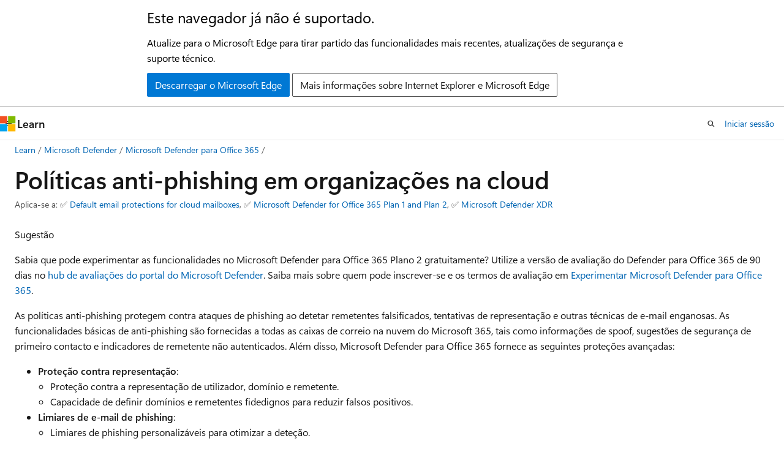

--- FILE ---
content_type: text/html
request_url: https://learn.microsoft.com/pt-pt/defender-office-365/anti-phishing-policies-about?view=o365-worldwide
body_size: 107128
content:
 <!DOCTYPE html>
		<html
			class="layout layout-holy-grail   show-table-of-contents conceptual show-breadcrumb default-focus"
			lang="pt-pt"
			dir="ltr"
			data-authenticated="false"
			data-auth-status-determined="false"
			data-target="docs"
			x-ms-format-detection="none"
		>
			
		<head>
			<title>Políticas anti-phishing no Microsoft 365 - Microsoft Defender for Office 365 | Microsoft Learn</title>
			<meta charset="utf-8" />
			<meta name="viewport" content="width=device-width, initial-scale=1.0" />
			<meta name="color-scheme" content="light dark" />

			<meta name="description" content="Os administradores podem saber mais sobre as políticas anti-phishing que estão disponíveis nas proteções de e-mail predefinidas para caixas de correio na nuvem e em Microsoft Defender para Office 365." />
			<link rel="canonical" href="https://learn.microsoft.com/pt-pt/defender-office-365/anti-phishing-policies-about" /> 

			<!-- Non-customizable open graph and sharing-related metadata -->
			<meta name="twitter:card" content="summary_large_image" />
			<meta name="twitter:site" content="@MicrosoftLearn" />
			<meta property="og:type" content="website" />
			<meta property="og:image:alt" content="Microsoft Learn" />
			<meta property="og:image" content="https://learn.microsoft.com/en-us/media/open-graph-image.png" />
			<!-- Page specific open graph and sharing-related metadata -->
			<meta property="og:title" content="Políticas anti-phishing no Microsoft 365 - Microsoft Defender for Office 365" />
			<meta property="og:url" content="https://learn.microsoft.com/pt-pt/defender-office-365/anti-phishing-policies-about" />
			<meta property="og:description" content="Os administradores podem saber mais sobre as políticas anti-phishing que estão disponíveis nas proteções de e-mail predefinidas para caixas de correio na nuvem e em Microsoft Defender para Office 365." />
			<meta name="platform_id" content="be84f1d6-f6dd-6e5c-edf1-2e15f7ef01d7" /> <meta name="scope" content="Microsoft Defender Office 365" />
			<meta name="locale" content="pt-pt" />
			 <meta name="adobe-target" content="true" /> 
			<meta name="uhfHeaderId" content="MSDocsHeader-MicrosoftDefender" />

			<meta name="page_type" content="conceptual" />

			<!--page specific meta tags-->
			

			<!-- custom meta tags -->
			
		<meta name="schema" content="Conceptual" />
	
		<meta name="audience" content="ITPro" />
	
		<meta name="author" content="chrisda" />
	
		<meta name="breadcrumb_path" content="/defender-office-365/breadcrumb/toc.json" />
	
		<meta name="depot_name" content="Learn.defender-office-365" />
	
		<meta name="document_id" content="ec44505e-243f-8310-c320-f9391d4fcbb2" />
	
		<meta name="document_version_independent_id" content="ec44505e-243f-8310-c320-f9391d4fcbb2" />
	
		<meta name="f1.keywords" content="NOCSH" />
	
		<meta name="feedback_product_url" content="https://techcommunity.microsoft.com/t5/security-compliance-and-identity/ct-p/MicrosoftSecurityandCompliance" />
	
		<meta name="feedback_system" content="Standard" />
	
		<meta name="git_commit_id" content="605c390295cbf7be43525e7cbb0e23e317afc8a7" />
	
		<meta name="gitcommit" content="https://github.com/MicrosoftDocs/defender-docs-pr/blob/605c390295cbf7be43525e7cbb0e23e317afc8a7/defender-office-365/anti-phishing-policies-about.md" />
	
		<meta name="manager" content="bagol" />
	
		<meta name="ms.assetid" content="5a6f2d7f-d998-4f31-b4f5-f7cbf6f38578" />
	
		<meta name="ms.author" content="chrisda" />
	
		<meta name="ms.collection" content="m365-security" />
	
		<meta name="ms.collection" content="tier2" />
	
		<meta name="ms.custom" content="seo-marvel-apr2020" />
	
		<meta name="ms.date" content="2026-01-25T00:00:00Z" />
	
		<meta name="ms.localizationpriority" content="medium" />
	
		<meta name="ms.service" content="defender-office-365" />
	
		<meta name="ms.topic" content="how-to" />
	
		<meta name="original_content_git_url" content="https://github.com/MicrosoftDocs/defender-docs-pr/blob/live/defender-office-365/anti-phishing-policies-about.md" />
	
		<meta name="permissioned-type" content="public" />
	
		<meta name="search.appverid" content="met150" />
	
		<meta name="site_name" content="Docs" />
	
		<meta name="updated_at" content="2026-01-27T03:17:00Z" />
	
		<meta name="ms.translationtype" content="MT" />
	
		<meta name="ms.contentlocale" content="pt-pt" />
	
		<meta name="loc_version" content="2026-01-26T23:35:52.017229Z" />
	
		<meta name="loc_source_id" content="Github-731710555#live" />
	
		<meta name="loc_file_id" content="Github-731710555.live.Learn.defender-office-365.anti-phishing-policies-about.md" />
	
		<meta name="toc_rel" content="toc.json" />
	
		<meta name="feedback_help_link_type" content="" />
	
		<meta name="feedback_help_link_url" content="" />
	
		<meta name="word_count" content="5712" />
	
		<meta name="asset_id" content="anti-phishing-policies-about" />
	
		<meta name="item_type" content="Content" />
	
		<meta name="previous_tlsh_hash" content="4DA6390354A67B123FD21480F93BB7D306ECB494F594FB8843271F67026D3C756E8C64A2DB289DC2473245278762BB06FB5381884711360ACBC7D5FF4A4704C9684EABABD9" />
	
		<meta name="github_feedback_content_git_url" content="https://github.com/MicrosoftDocs/defender-docs/blob/public/defender-office-365/anti-phishing-policies-about.md" />
	 
		<meta name="cmProducts" content="https://authoring-docs-microsoft.poolparty.biz/devrel/6ab06385-661e-4214-8870-bbe4071c960d" data-source="generated" />
	
		<meta name="cmProducts" content="https://authoring-docs-microsoft.poolparty.biz/devrel/1dd701e0-441f-4b0a-9806-aa47decc4e35" data-source="generated" />
	
		<meta name="cmProducts" content="https://authoring-docs-microsoft.poolparty.biz/devrel/609dad7f-61d2-4958-9386-e6e4bb38d61e" data-source="generated" />
	
		<meta name="spProducts" content="https://authoring-docs-microsoft.poolparty.biz/devrel/131ba09e-4280-4ae7-8622-1f9f1c0daad1" data-source="generated" />
	
		<meta name="spProducts" content="https://authoring-docs-microsoft.poolparty.biz/devrel/0a2fc935-5977-4aa6-9f55-0be03bd2acb8" data-source="generated" />
	
		<meta name="spProducts" content="https://authoring-docs-microsoft.poolparty.biz/devrel/1af30562-083a-42e2-aad4-17ae29f4ad72" data-source="generated" />
	

			<!-- assets and js globals -->
			
			<link rel="stylesheet" href="/static/assets/0.4.03309.7437-48c6dbc9/styles/site-ltr.css" />
			
			<link rel="preconnect" href="//mscom.demdex.net" crossorigin />
						<link rel="dns-prefetch" href="//target.microsoft.com" />
						<link rel="dns-prefetch" href="//microsoftmscompoc.tt.omtrdc.net" />
						<link
							rel="preload"
							as="script"
							href="/static/third-party/adobe-target/at-js/2.9.0/at.js"
							integrity="sha384-l4AKhsU8cUWSht4SaJU5JWcHEWh1m4UTqL08s6b/hqBLAeIDxTNl+AMSxTLx6YMI"
							crossorigin="anonymous"
							id="adobe-target-script"
							type="application/javascript"
						/>
			<script src="https://wcpstatic.microsoft.com/mscc/lib/v2/wcp-consent.js"></script>
			<script src="https://js.monitor.azure.com/scripts/c/ms.jsll-4.min.js"></script>
			<script src="/_themes/docs.theme/master/pt-pt/_themes/global/deprecation.js"></script>

			<!-- msdocs global object -->
			<script id="msdocs-script">
		var msDocs = {
  "environment": {
    "accessLevel": "online",
    "azurePortalHostname": "portal.azure.com",
    "reviewFeatures": false,
    "supportLevel": "production",
    "systemContent": true,
    "siteName": "learn",
    "legacyHosting": false
  },
  "data": {
    "contentLocale": "pt-pt",
    "contentDir": "ltr",
    "userLocale": "pt-pt",
    "userDir": "ltr",
    "pageTemplate": "Conceptual",
    "brand": "",
    "context": {},
    "standardFeedback": true,
    "showFeedbackReport": false,
    "feedbackHelpLinkType": "",
    "feedbackHelpLinkUrl": "",
    "feedbackSystem": "Standard",
    "feedbackGitHubRepo": "",
    "feedbackProductUrl": "https://techcommunity.microsoft.com/t5/security-compliance-and-identity/ct-p/MicrosoftSecurityandCompliance",
    "extendBreadcrumb": false,
    "isEditDisplayable": false,
    "isPrivateUnauthorized": false,
    "hideViewSource": false,
    "isPermissioned": false,
    "hasRecommendations": true,
    "contributors": [
      {
        "name": "chrisda",
        "url": "https://github.com/chrisda"
      },
      {
        "name": "batamig",
        "url": "https://github.com/batamig"
      },
      {
        "name": "sbreingold-ms",
        "url": "https://github.com/sbreingold-ms"
      },
      {
        "name": "MithunRathinam",
        "url": "https://github.com/MithunRathinam"
      },
      {
        "name": "v-suhoward",
        "url": "https://github.com/v-suhoward"
      },
      {
        "name": "Dansimp",
        "url": "https://github.com/Dansimp"
      },
      {
        "name": "DanijelkMSFT",
        "url": "https://github.com/DanijelkMSFT"
      },
      {
        "name": "puneethmeister",
        "url": "https://github.com/puneethmeister"
      },
      {
        "name": "denisebmsft",
        "url": "https://github.com/denisebmsft"
      },
      {
        "name": "MSFTTracyP",
        "url": "https://github.com/MSFTTracyP"
      },
      {
        "name": "DMoenks",
        "url": "https://github.com/DMoenks"
      },
      {
        "name": "v-ratulach",
        "url": "https://github.com/v-ratulach"
      },
      {
        "name": "urgandhi",
        "url": "https://github.com/urgandhi"
      },
      {
        "name": "Ratulch",
        "url": "https://github.com/Ratulch"
      }
    ]
  },
  "functions": {}
};;
	</script>

			<!-- base scripts, msdocs global should be before this -->
			<script src="/static/assets/0.4.03309.7437-48c6dbc9/scripts/pt-pt/index-docs.js"></script>
			

			<!-- json-ld -->
			
		</head>
	
			<body
				id="body"
				data-bi-name="body"
				class="layout-body "
				lang="pt-pt"
				dir="ltr"
			>
				<header class="layout-body-header">
		<div class="header-holder has-default-focus">
			
		<a
			href="#main"
			
			style="z-index: 1070"
			class="outline-color-text visually-hidden-until-focused position-fixed inner-focus focus-visible top-0 left-0 right-0 padding-xs text-align-center background-color-body"
			
		>
			Saltar para o conteúdo principal
		</a>
	
		<a
			href="#"
			data-skip-to-ask-learn
			style="z-index: 1070"
			class="outline-color-text visually-hidden-until-focused position-fixed inner-focus focus-visible top-0 left-0 right-0 padding-xs text-align-center background-color-body"
			hidden
		>
			Saltar para perguntar Experiência de chat Learn
		</a>
	

			<div hidden id="cookie-consent-holder" data-test-id="cookie-consent-container"></div>
			<!-- Unsupported browser warning -->
			<div
				id="unsupported-browser"
				style="background-color: white; color: black; padding: 16px; border-bottom: 1px solid grey;"
				hidden
			>
				<div style="max-width: 800px; margin: 0 auto;">
					<p style="font-size: 24px">Este navegador já não é suportado.</p>
					<p style="font-size: 16px; margin-top: 16px;">
						Atualize para o Microsoft Edge para tirar partido das funcionalidades mais recentes, atualizações de segurança e suporte técnico.
					</p>
					<div style="margin-top: 12px;">
						<a
							href="https://go.microsoft.com/fwlink/p/?LinkID=2092881 "
							style="background-color: #0078d4; border: 1px solid #0078d4; color: white; padding: 6px 12px; border-radius: 2px; display: inline-block;"
						>
							Descarregar o Microsoft Edge
						</a>
						<a
							href="https://learn.microsoft.com/en-us/lifecycle/faq/internet-explorer-microsoft-edge"
							style="background-color: white; padding: 6px 12px; border: 1px solid #505050; color: #171717; border-radius: 2px; display: inline-block;"
						>
							Mais informações sobre Internet Explorer e Microsoft Edge
						</a>
					</div>
				</div>
			</div>
			<!-- site header -->
			<header
				id="ms--site-header"
				data-test-id="site-header-wrapper"
				role="banner"
				itemscope="itemscope"
				itemtype="http://schema.org/Organization"
			>
				<div
					id="ms--mobile-nav"
					class="site-header display-none-tablet padding-inline-none gap-none"
					data-bi-name="mobile-header"
					data-test-id="mobile-header"
				></div>
				<div
					id="ms--primary-nav"
					class="site-header display-none display-flex-tablet"
					data-bi-name="L1-header"
					data-test-id="primary-header"
				></div>
				<div
					id="ms--secondary-nav"
					class="site-header display-none display-flex-tablet"
					data-bi-name="L2-header"
					data-test-id="secondary-header"
					
				></div>
			</header>
			
		<!-- banner -->
		<div data-banner>
			<div id="disclaimer-holder"></div>
			
		</div>
		<!-- banner end -->
	
		</div>
	</header>
				 <section
					id="layout-body-menu"
					class="layout-body-menu display-flex"
					data-bi-name="menu"
			  >
					
		<div
			id="left-container"
			class="left-container display-none display-block-tablet padding-inline-sm padding-bottom-sm width-full"
			data-toc-container="true"
		>
			<!-- Regular TOC content (default) -->
			<div id="ms--toc-content" class="height-full">
				<nav
					id="affixed-left-container"
					class="margin-top-sm-tablet position-sticky display-flex flex-direction-column"
					aria-label="Primária"
					data-bi-name="left-toc"
					role="navigation"
				></nav>
			</div>
			<!-- Collapsible TOC content (hidden by default) -->
			<div id="ms--toc-content-collapsible" class="height-full" hidden>
				<nav
					id="affixed-left-container"
					class="margin-top-sm-tablet position-sticky display-flex flex-direction-column"
					aria-label="Primária"
					data-bi-name="left-toc"
					role="navigation"
				>
					<div
						id="ms--collapsible-toc-header"
						class="display-flex justify-content-flex-end margin-bottom-xxs"
					>
						<button
							type="button"
							class="button button-clear inner-focus"
							data-collapsible-toc-toggle
							aria-expanded="true"
							aria-controls="ms--collapsible-toc-content"
							aria-label="Índice"
						>
							<span class="icon font-size-h4" aria-hidden="true">
								<span class="docon docon-panel-left-contract"></span>
							</span>
						</button>
					</div>
				</nav>
			</div>
		</div>
	
			  </section>

				<main
					id="main"
					role="main"
					class="layout-body-main "
					data-bi-name="content"
					lang="pt-pt"
					dir="ltr"
				>
					
			<div
		id="ms--content-header"
		class="content-header default-focus border-bottom-none"
		data-bi-name="content-header"
	>
		<div class="content-header-controls margin-xxs margin-inline-sm-tablet">
			<button
				type="button"
				class="contents-button button button-sm margin-right-xxs"
				data-bi-name="contents-expand"
				aria-haspopup="true"
				data-contents-button
			>
				<span class="icon" aria-hidden="true"><span class="docon docon-menu"></span></span>
				<span class="contents-expand-title"> Índice </span>
			</button>
			<button
				type="button"
				class="ap-collapse-behavior ap-expanded button button-sm"
				data-bi-name="ap-collapse"
				aria-controls="action-panel"
			>
				<span class="icon" aria-hidden="true"><span class="docon docon-exit-mode"></span></span>
				<span>Modo editor de saída</span>
			</button>
		</div>
	</div>
			<div data-main-column class="padding-sm padding-top-none padding-top-sm-tablet">
				<div>
					
		<div id="article-header" class="background-color-body margin-bottom-xs display-none-print">
			<div class="display-flex align-items-center justify-content-space-between">
				
		<details
			id="article-header-breadcrumbs-overflow-popover"
			class="popover"
			data-for="article-header-breadcrumbs"
		>
			<summary
				class="button button-clear button-primary button-sm inner-focus"
				aria-label="Só migalhas de pão"
			>
				<span class="icon">
					<span class="docon docon-more"></span>
				</span>
			</summary>
			<div id="article-header-breadcrumbs-overflow" class="popover-content padding-none"></div>
		</details>

		<bread-crumbs
			id="article-header-breadcrumbs"
			role="group"
			aria-label="Migalhas de pão"
			data-test-id="article-header-breadcrumbs"
			class="overflow-hidden flex-grow-1 margin-right-sm margin-right-md-tablet margin-right-lg-desktop margin-left-negative-xxs padding-left-xxs"
		></bread-crumbs>
	 
		<div
			id="article-header-page-actions"
			class="opacity-none margin-left-auto display-flex flex-wrap-no-wrap align-items-stretch"
		>
			
		<button
			class="button button-sm border-none inner-focus display-none-tablet flex-shrink-0 "
			data-bi-name="ask-learn-assistant-entry"
			data-test-id="ask-learn-assistant-modal-entry-mobile"
			data-ask-learn-modal-entry
			
			type="button"
			style="min-width: max-content;"
			aria-expanded="false"
			aria-label="perguntar e Aprender"
			hidden
		>
			<span class="icon font-size-lg" aria-hidden="true">
				<span class="docon docon-chat-sparkle-fill gradient-ask-learn-logo"></span>
			</span>
		</button>
		<button
			class="button button-sm display-none display-inline-flex-tablet display-none-desktop flex-shrink-0 margin-right-xxs border-color-ask-learn "
			data-bi-name="ask-learn-assistant-entry"
			
			data-test-id="ask-learn-assistant-modal-entry-tablet"
			data-ask-learn-modal-entry
			type="button"
			style="min-width: max-content;"
			aria-expanded="false"
			hidden
		>
			<span class="icon font-size-lg" aria-hidden="true">
				<span class="docon docon-chat-sparkle-fill gradient-ask-learn-logo"></span>
			</span>
			<span>perguntar e Aprender</span>
		</button>
		<button
			class="button button-sm display-none flex-shrink-0 display-inline-flex-desktop margin-right-xxs border-color-ask-learn "
			data-bi-name="ask-learn-assistant-entry"
			
			data-test-id="ask-learn-assistant-flyout-entry"
			data-ask-learn-flyout-entry
			data-flyout-button="toggle"
			type="button"
			style="min-width: max-content;"
			aria-expanded="false"
			aria-controls="ask-learn-flyout"
			hidden
		>
			<span class="icon font-size-lg" aria-hidden="true">
				<span class="docon docon-chat-sparkle-fill gradient-ask-learn-logo"></span>
			</span>
			<span>perguntar e Aprender</span>
		</button>
	 
		<button
			type="button"
			id="ms--focus-mode-button"
			data-focus-mode
			data-bi-name="focus-mode-entry"
			class="button button-sm flex-shrink-0 margin-right-xxs display-none display-inline-flex-desktop"
		>
			<span class="icon font-size-lg" aria-hidden="true">
				<span class="docon docon-glasses"></span>
			</span>
			<span>Modo de foco</span>
		</button>
	 

			<details class="popover popover-right" id="article-header-page-actions-overflow">
				<summary
					class="justify-content-flex-start button button-clear button-sm button-primary inner-focus"
					aria-label="Mais ações"
					title="Mais ações"
				>
					<span class="icon" aria-hidden="true">
						<span class="docon docon-more-vertical"></span>
					</span>
				</summary>
				<div class="popover-content">
					
		<button
			data-page-action-item="overflow-mobile"
			type="button"
			class="button-block button-sm inner-focus button button-clear display-none-tablet justify-content-flex-start text-align-left"
			data-bi-name="contents-expand"
			data-contents-button
			data-popover-close
		>
			<span class="icon">
				<span class="docon docon-editor-list-bullet" aria-hidden="true"></span>
			</span>
			<span class="contents-expand-title">Índice</span>
		</button>
	 
		<a
			id="lang-link-overflow"
			class="button-sm inner-focus button button-clear button-block justify-content-flex-start text-align-left"
			data-bi-name="language-toggle"
			data-page-action-item="overflow-all"
			data-check-hidden="true"
			data-read-in-link
			href="#"
			hidden
		>
			<span class="icon" aria-hidden="true" data-read-in-link-icon>
				<span class="docon docon-locale-globe"></span>
			</span>
			<span data-read-in-link-text>Leia em inglês</span>
		</a>
	 
		<button
			type="button"
			class="collection button button-clear button-sm button-block justify-content-flex-start text-align-left inner-focus"
			data-list-type="collection"
			data-bi-name="collection"
			data-page-action-item="overflow-all"
			data-check-hidden="true"
			data-popover-close
		>
			<span class="icon" aria-hidden="true">
				<span class="docon docon-circle-addition"></span>
			</span>
			<span class="collection-status">Adicionar</span>
		</button>
	
					
		<button
			type="button"
			class="collection button button-block button-clear button-sm justify-content-flex-start text-align-left inner-focus"
			data-list-type="plan"
			data-bi-name="plan"
			data-page-action-item="overflow-all"
			data-check-hidden="true"
			data-popover-close
			hidden
		>
			<span class="icon" aria-hidden="true">
				<span class="docon docon-circle-addition"></span>
			</span>
			<span class="plan-status">Adicionar ao plano</span>
		</button>
	  
					
		<hr class="margin-block-xxs" />
		<h4 class="font-size-sm padding-left-xxs">Partilhar via</h4>
		
					<a
						class="button button-clear button-sm inner-focus button-block justify-content-flex-start text-align-left text-decoration-none share-facebook"
						data-bi-name="facebook"
						data-page-action-item="overflow-all"
						href="#"
					>
						<span class="icon color-primary" aria-hidden="true">
							<span class="docon docon-facebook-share"></span>
						</span>
						<span>Facebook</span>
					</a>

					<a
						href="#"
						class="button button-clear button-sm inner-focus button-block justify-content-flex-start text-align-left text-decoration-none share-twitter"
						data-bi-name="twitter"
						data-page-action-item="overflow-all"
					>
						<span class="icon color-text" aria-hidden="true">
							<span class="docon docon-xlogo-share"></span>
						</span>
						<span>x.com</span>
					</a>

					<a
						href="#"
						class="button button-clear button-sm inner-focus button-block justify-content-flex-start text-align-left text-decoration-none share-linkedin"
						data-bi-name="linkedin"
						data-page-action-item="overflow-all"
					>
						<span class="icon color-primary" aria-hidden="true">
							<span class="docon docon-linked-in-logo"></span>
						</span>
						<span>LinkedIn</span>
					</a>
					<a
						href="#"
						class="button button-clear button-sm inner-focus button-block justify-content-flex-start text-align-left text-decoration-none share-email"
						data-bi-name="email"
						data-page-action-item="overflow-all"
					>
						<span class="icon color-primary" aria-hidden="true">
							<span class="docon docon-mail-message"></span>
						</span>
						<span>Email</span>
					</a>
			  
	 
		<hr class="margin-block-xxs" />
		<button
			class="button button-block button-clear button-sm justify-content-flex-start text-align-left inner-focus"
			type="button"
			data-bi-name="print"
			data-page-action-item="overflow-all"
			data-popover-close
			data-print-page
			data-check-hidden="true"
		>
			<span class="icon color-primary" aria-hidden="true">
				<span class="docon docon-print"></span>
			</span>
			<span>Impressão</span>
		</button>
	
				</div>
			</details>
		</div>
	
			</div>
		</div>
	  
		<!-- privateUnauthorizedTemplate is hidden by default -->
		<div unauthorized-private-section data-bi-name="permission-content-unauthorized-private" hidden>
			<hr class="hr margin-top-xs margin-bottom-sm" />
			<div class="notification notification-info">
				<div class="notification-content">
					<p class="margin-top-none notification-title">
						<span class="icon">
							<span class="docon docon-exclamation-circle-solid" aria-hidden="true"></span>
						</span>
						<span>Nota</span>
					</p>
					<p class="margin-top-none authentication-determined not-authenticated">
						O acesso a esta página requer autorização. Podes tentar <a class="docs-sign-in" href="#" data-bi-name="permission-content-sign-in">iniciar sessão</a> ou <a  class="docs-change-directory" data-bi-name="permisson-content-change-directory">mudar de diretório</a>.
					</p>
					<p class="margin-top-none authentication-determined authenticated">
						O acesso a esta página requer autorização. Podes <a class="docs-change-directory" data-bi-name="permisson-content-change-directory">tentar mudar de diretório</a>.
					</p>
				</div>
			</div>
		</div>
	
					<div class="content"><h1 id="anti-phishing-policies-in-cloud-organizations">Políticas anti-phishing em organizações na cloud</h1></div>
					
		<div
			id="article-metadata"
			data-bi-name="article-metadata"
			data-test-id="article-metadata"
			class="page-metadata-container display-flex gap-xxs justify-content-space-between align-items-center flex-wrap-wrap"
		>
			
		<div class="margin-block-xxs">
			<ul class="metadata page-metadata" data-bi-name="page info" lang="pt-pt" dir="ltr">
				 <li class="display-inline">Aplica-se a: ✅ <a href="https://learn.microsoft.com/defender-office-365/eop-about" target="_blank">Default email protections for cloud mailboxes</a>, ✅ <a href="https://learn.microsoft.com/defender-office-365/mdo-about#defender-for-office-365-plan-1-vs-plan-2-cheat-sheet" target="_blank">Microsoft Defender for Office 365 Plan 1 and Plan 2</a>, ✅ <a href="https://learn.microsoft.com/defender-xdr/microsoft-365-defender" target="_blank">Microsoft Defender XDR</a></li>
			</ul>
		</div>
	 
				<div
					id="user-feedback"
					class="margin-block-xxs display-none display-none-print"
					hidden
					data-hide-on-archived
				>
					
		<button
			id="user-feedback-button"
			data-test-id="conceptual-feedback-button"
			class="button button-sm button-clear button-primary display-none"
			type="button"
			data-bi-name="user-feedback-button"
			data-user-feedback-button
			hidden
		>
			<span class="icon" aria-hidden="true">
				<span class="docon docon-like"></span>
			</span>
			<span>Feedback</span>
		</button>
	
				</div>
		  
		</div>
	 
		<div data-id="ai-summary" hidden>
			<div id="ms--ai-summary-cta" class="margin-top-xs display-flex align-items-center">
				<span class="icon" aria-hidden="true">
					<span class="docon docon-sparkle-fill gradient-text-vivid"></span>
				</span>
				<button
					id="ms--ai-summary"
					type="button"
					class="tag tag-sm tag-suggestion margin-left-xxs"
					data-test-id="ai-summary-cta"
					data-bi-name="ai-summary-cta"
					data-an="ai-summary"
				>
					<span class="ai-summary-cta-text">
						Summarize this article for me
					</span>
				</button>
			</div>
			<!-- Slot where the client will render the summary card after the user clicks the CTA -->
			<div id="ms--ai-summary-header" class="margin-top-xs"></div>
		</div>
	 
		<nav
			id="center-doc-outline"
			class="doc-outline is-hidden-desktop display-none-print margin-bottom-sm"
			data-bi-name="intopic toc"
			aria-label="Neste artigo"
		>
			<h2 id="ms--in-this-article" class="title is-6 margin-block-xs">
				Neste artigo
			</h2>
		</nav>
	
					<div class="content"><div class="TIP">
<p>Sugestão</p>
<p><em>Sabia que pode experimentar as funcionalidades no Microsoft Defender para Office 365 Plano 2 gratuitamente?</em> Utilize a versão de avaliação do Defender para Office 365 de 90 dias no <a href="https://security.microsoft.com/trialHorizontalHub?sku=MDO&amp;ref=DocsRef" data-linktype="external">hub de avaliações do portal do Microsoft Defender</a>. Saiba mais sobre quem pode inscrever-se e os termos de avaliação em <a href="/pt-pt/defender-office-365/try-microsoft-defender-for-office-365" data-linktype="absolute-path">Experimentar Microsoft Defender para Office 365</a>.</p>
</div>
<p>As políticas anti-phishing protegem contra ataques de phishing ao detetar remetentes falsificados, tentativas de representação e outras técnicas de e-mail enganosas. As funcionalidades básicas de anti-phishing são fornecidas a todas as caixas de correio na nuvem do Microsoft 365, tais como informações de spoof, sugestões de segurança de primeiro contacto e indicadores de remetente não autenticados. Além disso, Microsoft Defender para Office 365 fornece as seguintes proteções avançadas:</p>
<ul>
<li>
              <strong>Proteção contra representação</strong>: <ul>
<li>Proteção contra a representação de utilizador, domínio e remetente.</li>
<li>Capacidade de definir domínios e remetentes fidedignos para reduzir falsos positivos.</li>
</ul>
</li>
<li>
              <strong>Limiares de e-mail de phishing</strong>: <ul>
<li>Limiares de phishing personalizáveis para otimizar a deteção.</li>
</ul>
</li>
<li>
              <strong>Deteção baseada em IA e machine learning</strong>: <ul>
<li>Deteção melhorada de ataques de phishing sofisticados através de algoritmos avançados.</li>
</ul>
</li>
<li>
              <strong>Relatórios e informações adicionais</strong>: <ul>
<li>Funcionalidades avançadas de relatórios e visibilidade sobre tentativas de phishing para além do registo básico.</li>
</ul>
</li>
</ul>
<p>No Microsoft Defender, as políticas anti-phishing estão disponíveis na página <a href="https://security.microsoft.com/antiphishing" data-linktype="external">Políticas de <strong>Colaboração</strong>&gt; Email &amp;<strong>&amp; regras</strong>&gt;<strong>Políticas</strong>&gt;<strong>de ameaças Anti-phishing</strong></a>. Embora uma política anti-phishing predefinida se aplique automaticamente a todos os destinatários, também pode criar políticas personalizadas para utilizadores, grupos ou domínios específicos. Este artigo descreve as definições disponíveis em políticas anti-phishing para todas as caixas de correio na nuvem e em políticas anti-phishing no Defender para Office 365.</p>
<h2 id="configure-anti-phishing-policies">Configurar políticas anti-phishing</h2>
<p>Para configurar políticas anti-phishing, veja os seguintes artigos:</p>
<ul>
<li>
              <a href="anti-phishing-policies-eop-configure" data-linktype="relative-path">Configurar políticas anti-phishing (proteção básica)</a></li>
<li>
              <a href="anti-phishing-policies-mdo-configure" data-linktype="relative-path">Configurar políticas anti-phishing no Defender para Office 365</a></li>
<li>
              <strong>Definições recomendadas</strong>: veja <a href="recommended-settings-for-eop-and-office365#anti-phishing-policy-settings-for-all-cloud-mailboxes" data-linktype="relative-path">Definições de política anti-phishing recomendadas</a>.</li>
</ul>
<div class="TIP">
<p>Sugestão</p>
<p>Como complemento deste artigo, consulte o nosso <a href="https://go.microsoft.com/fwlink/p/?linkid=2268522" data-linktype="external">guia de configuração do Analisador de Segurança</a> para rever as melhores práticas e aprender a fortalecer as defesas, melhorar a conformidade e navegar no panorama da cibersegurança com confiança. Para uma experiência personalizada com base no seu ambiente, pode aceder <a href="https://go.microsoft.com/fwlink/p/?linkid=2268615" data-linktype="external">ao guia de configuração automatizada do Analisador de Segurança</a> no centro de administração do Microsoft 365.</p>
</div>
<div class="TIP">
<p>Sugestão</p>
<p>Como complemento deste artigo, recomendamos que utilize o <a href="https://go.microsoft.com/fwlink/p/?linkid=2268088" data-linktype="external">guia de configuração automatizada Microsoft Defender para Endpoint</a> quando tiver sessão iniciada no centro de administração do Microsoft 365. Este guia personaliza a sua experiência com base no seu ambiente. Para rever as melhores práticas sem iniciar sessão e ativar as funcionalidades de configuração automatizada, aceda ao <a href="https://go.microsoft.com/fwlink/p/?linkid=2268087" data-linktype="external">Guia de configuração do Microsoft 365</a>.</p>
</div>
<h2 id="comparison-of-anti-phishing-policies-for-all-cloud-mailboxes-and-in-defender-for-office-365">Comparação das políticas anti-phishing para todas as caixas de correio na nuvem e no Defender para Office 365</h2>
<p>As diferenças de alto nível entre as políticas anti-phishing para todas as caixas de correio na nuvem e políticas anti-phishing no Defender para Office 365 são descritas na seguinte tabela:</p>
<table>
<thead>
<tr>
<th>Funcionalidade</th>
<th style="text-align: center;">Políticas anti-phishing<br>para todas as caixas de correio na nuvem</th>
<th style="text-align: center;">Políticas anti-phishing<br>no Defender para Office 365</th>
</tr>
</thead>
<tbody>
<tr>
<td>Política predefinida criada automaticamente</td>
<td style="text-align: center;">✔</td>
<td style="text-align: center;">✔</td>
</tr>
<tr>
<td>Criar políticas personalizadas</td>
<td style="text-align: center;">✔</td>
<td style="text-align: center;">✔</td>
</tr>
<tr>
<td>Definições de política comuns<sup>*</sup></td>
<td style="text-align: center;">✔</td>
<td style="text-align: center;">✔</td>
</tr>
<tr>
<td>Definições de spoof</td>
<td style="text-align: center;">✔</td>
<td style="text-align: center;">✔</td>
</tr>
<tr>
<td>Sugestão de segurança do primeiro contacto</td>
<td style="text-align: center;">✔</td>
<td style="text-align: center;">✔</td>
</tr>
<tr>
<td>Definições de representação</td>
<td style="text-align: center;"></td>
<td style="text-align: center;">✔</td>
</tr>
<tr>
<td>Limiares de e-mail de phishing</td>
<td style="text-align: center;"></td>
<td style="text-align: center;">✔</td>
</tr>
</tbody>
</table>
<p>
              <sup>*</sup> Na política predefinida, o nome e a descrição da política são só de leitura (a descrição está em branco) e não pode especificar a quem a política se aplica (a política predefinida aplica-se a todos os destinatários).</p>
<h2 id="common-policy-settings">Definições de política comuns</h2>
<p>As seguintes definições de política estão disponíveis em políticas anti-phishing para todas as caixas de correio na nuvem e em políticas anti-phishing no Defender para Office 365:</p>
<ul>
<li><p>
              <strong>Nome</strong>: não pode mudar o nome da política anti-phishing predefinida. Depois de criar uma política anti-phishing personalizada, não pode mudar o nome da política no portal do Microsoft Defender.</p>
</li>
<li><p>
              <strong>Descrição</strong> Não pode adicionar uma descrição à política anti-phishing predefinida, mas pode adicionar e alterar a descrição das políticas personalizadas que criar.</p>
</li>
<li><p>
              <strong>Utilizadores, grupos e domínios</strong> e <strong>Excluir estes utilizadores, grupos e domínios</strong>: filtros de destinatários para identificar os destinatários internos aos quais a política se aplica. Pelo menos uma condição é necessária em políticas personalizadas. As condições e exceções não estão disponíveis na política predefinida (a política predefinida aplica-se a todos os destinatários). Pode utilizar os seguintes filtros de destinatários para condições e exceções:</p>
<ul>
<li>
              <strong>Utilizadores</strong>: uma ou mais caixas de correio, utilizadores de correio ou contactos de correio na organização.</li>
<li>
              <strong>Grupos</strong>: <ul>
<li>Membros dos grupos de distribuição especificados ou grupos de segurança com capacidade de correio (os grupos de distribuição dinâmicos não são suportados).</li>
<li>Os Grupos do Microsoft 365 especificados (grupos de membros dinâmicos no Microsoft Entra ID não são suportados).</li>
</ul>
</li>
<li>
              <strong>Domínios</strong>: um ou mais dos <a href="/pt-pt/exchange/mail-flow-best-practices/manage-accepted-domains/manage-accepted-domains" data-linktype="absolute-path">domínios aceites</a> configurados no Microsoft 365. O endereço de e-mail principal do destinatário está no domínio especificado.</li>
</ul>
<p>Pode utilizar uma condição ou exceção apenas uma vez, mas a condição ou exceção pode conter vários valores:</p>
<ul>
<li><p>
              <strong>Vários valores</strong> da <strong>mesma condição ou da mesma exceção</strong> utilizam lógica OR (por exemplo, <em>&lt;destinatário1&gt;</em> ou <em>&lt;destinatário2&gt;</em>):</p>
<ul>
<li>
              <strong>Condições</strong>: se o destinatário corresponder a <strong>qualquer</strong> um dos valores especificados, a política será aplicada aos mesmos.</li>
<li>
              <strong>Exceções</strong>: se o destinatário corresponder a <strong>qualquer</strong> um dos valores especificados, a política não será aplicada aos mesmos.</li>
</ul>
</li>
<li><p>Diferentes <strong>tipos de exceções</strong> utilizam lógica OR (por exemplo, <em>&lt;destinatário1&gt;</em> ou <em>&lt;membro do grupo1&gt;</em> ou <em>&lt;membro do domínio1&gt;</em>). Se o destinatário corresponder a <strong>qualquer um</strong> dos valores de exceção especificados, a política não será aplicada aos mesmos.</p>
</li>
<li><p>Diferentes <strong>tipos de condições</strong> utilizam a lógica AND. O destinatário tem de corresponder a <strong>todas as</strong> condições especificadas para que a política se aplique às mesmas. Por exemplo, pode configurar uma condição com os seguintes valores:</p>
<ul>
<li>Utilizadores: <code>romain@contoso.com</code></li>
<li>Grupos: Executivos</li>
</ul>
<p>A política <em>só</em> é aplicada <code>romain@contoso.com</code> se for também membro do grupo Executivos. Caso contrário, a política não lhe é aplicada.</p>
</li>
</ul>
<div class="TIP">
<p>Sugestão</p>
<p>Pelo menos uma seleção nas definições <strong>Utilizadores, grupos e domínios</strong> é necessária em políticas anti-phishing personalizadas para identificar os <strong>destinatários da mensagem a que a política se aplica</strong>. As políticas anti-phishing no Defender para Office 365 também têm <a href="#impersonation-settings-in-anti-phishing-policies-in-microsoft-defender-for-office-365" data-linktype="self-bookmark">definições de representação</a> onde pode especificar <strong>endereços de e-mail do remetente ou domínios do remetente que recebem proteção de representação</strong>, conforme descrito mais adiante neste artigo.</p>
</div>
</li>
</ul>
<h2 id="spoof-settings">Definições de spoof</h2>
<p>O spoofing é quando o endereço De numa mensagem de e-mail (o endereço do remetente que os clientes de e-mail mostram) não corresponde ao domínio da origem de e-mail. Para obter mais informações sobre spoofing, veja <a href="anti-phishing-protection-spoofing-about" data-linktype="relative-path">Proteção anti-spoofing</a>.</p>
<div class="TIP">
<p>Sugestão</p>
<p>Para obter uma comparação entre spoofing e representação, consulte a secção <a href="#spoofing-vs-impersonation" data-linktype="self-bookmark">Spoofing vs. impersonation</a> mais adiante neste artigo.</p>
</div>
<p>As seguintes definições de spoof estão disponíveis em políticas anti-phishing para todas as caixas de correio na nuvem e em políticas anti-phishing no Defender para Office 365:</p>
<ul>
<li><p>
              <strong>Ativar inteligência spoof</strong>: ativa ou desativa a inteligência spoof. Recomendamos que a deixe ativada.</p>
<p>Quando as informações de spoof intelligence estão ativadas, as <strong>informações de spoof intelligence</strong> mostram remetentes falsificados que foram automaticamente detetados e permitidos ou bloqueados por informações de spoof. Pode substituir manualmente o veredicto de spoof intelligence para permitir ou bloquear os remetentes falsificados detetados a partir das informações. No entanto, quando o faz, o remetente falsificado desaparece das informações de spoof intelligence e só é visível no separador <strong>Remetentes falsificados</strong> na página <strong>Listas de Permissões/Bloqueios de Inquilinos</strong> em <a href="https://security.microsoft.com/tenantAllowBlockList?viewid=SpoofItem" data-linktype="external">https://security.microsoft.com/tenantAllowBlockList?viewid=SpoofItem</a>. Em alternativa, pode criar manualmente entradas de permissão ou bloqueio para remetentes falsificados na Lista de Permissões/Bloqueios de Inquilinos, mesmo que as informações de spoof intelligence nunca detetaram as mensagens. Para mais informações, consulte os seguintes artigos:</p>
<ul>
<li>
              <a href="anti-spoofing-spoof-intelligence" data-linktype="relative-path">Informações de inteligência de spoofing</a></li>
<li>
              <a href="tenant-allow-block-list-email-spoof-configure#spoofed-senders-in-the-tenant-allowblock-list" data-linktype="relative-path">Remetentes falsificados na Lista de Permissões/Bloqueios de Inquilinos</a></li>
</ul>
<div class="NOTE">
<p>Nota</p>
<ul>
<li>A proteção anti-spoofing está ativada nas políticas de segurança predefinidas Padrão e Estrita. Está ativada por predefinição na política anti-phishing predefinida e em novas políticas anti-phishing personalizadas que criar.</li>
<li>Não precisa de desativar a proteção anti-spoofing se o seu registo MX não apontar para o Microsoft 365; em alternativa, ativa a Filtragem Avançada para Conectores. Para obter instruções, veja <a href="/pt-pt/Exchange/mail-flow-best-practices/use-connectors-to-configure-mail-flow/enhanced-filtering-for-connectors" data-linktype="absolute-path">Filtragem Avançada para Conectores no Exchange Online</a>.</li>
<li>Desativar a proteção anti-spoofing apenas desativa a proteção <em>implícita</em> de spoofing de verificações de <a href="email-authentication-about#composite-authentication" data-linktype="relative-path">autenticação composta</a> . Para obter informações sobre como a proteção anti-spoofing e a política DMARC do domínio dos domínios de origem (<code>p=quarantine</code> ou <code>p=reject</code> no registo DMARC TXT) afetam as verificações <a href="email-authentication-dmarc-configure" data-linktype="relative-path">DMARC</a><em>explícitas</em>, veja a secção <a href="#spoof-protection-and-sender-dmarc-policies" data-linktype="self-bookmark">Spoof protection and sender DMARC policies (Políticas DMARC de proteção spoof e do remetente</a>).</li>
</ul>
</div>
</li>
<li><p>
              <strong>Indicadores do remetente não autenticado</strong>: disponível na secção <strong>Sugestões de segurança &amp; indicadores</strong> apenas quando a inteligência spoof está ativada. Veja os detalhes na secção seguinte.</p>
</li>
<li><p>
              <strong>Ações</strong>: para mensagens de remetentes falsificados bloqueados (automaticamente bloqueados por informações de spoof (falha de <a href="email-authentication-about#composite-authentication" data-linktype="relative-path">autenticação composta</a> mais intenção maliciosa) ou bloqueados manualmente na lista Permitir/Bloquear Inquilino), também pode especificar a ação a tomar nas mensagens:</p>
<ul>
<li><p>
              <strong>Mover mensagens para as pastas de Email de Lixo dos destinatários</strong>: o valor predefinido. A mensagem é entregue na caixa de correio e movida para a pasta Email de Lixo. Para obter mais informações, consulte <a href="configure-junk-email-settings-on-exo-mailboxes" data-linktype="relative-path">Configurar definições de e-mail de lixo em caixas de correio na nuvem</a>.</p>
</li>
<li><p>
              <strong>Colocar a mensagem em quarentena</strong>: envia a mensagem para quarentena em vez dos destinatários pretendidos. Para obter informações sobre a quarentena, consulte os seguintes artigos:</p>
<ul>
<li>
              <a href="quarantine-about" data-linktype="relative-path">Quarentena</a></li>
<li>
              <a href="quarantine-admin-manage-messages-files" data-linktype="relative-path">Gerir mensagens e ficheiros em quarentena como administrador</a></li>
<li>
              <a href="quarantine-end-user" data-linktype="relative-path">Localizar e libertar mensagens em quarentena como utilizador</a></li>
</ul>
<p>Se selecionar <strong>Colocar a mensagem em quarentena</strong>, também pode selecionar a política de quarentena que se aplica às mensagens que foram colocadas em quarentena pela proteção de informações de spoof. As políticas de quarentena definem o que os utilizadores são capazes de fazer às mensagens em quarentena e se os utilizadores recebem notificações de quarentena. Para obter mais informações, veja <a href="quarantine-policies#anatomy-of-a-quarantine-policy" data-linktype="relative-path">Anatomia de uma política de quarentena</a>.</p>
</li>
</ul>
</li>
</ul>
<h3 id="spoof-protection-and-sender-dmarc-policies">Proteção spoof e políticas DMARC do remetente</h3>
<p>Nas políticas anti-phishing, pode controlar se <code>p=quarantine</code> os <code>p=reject</code> valores nas políticas DMARC do remetente são respeitados. Se uma mensagem falhar, pode especificar ações separadas para <code>p=quarantine</code> ou <code>p=reject</code> na política DMARC do remetente. Estão envolvidas as seguintes definições:</p>
<ul>
<li><p>
              <strong>Respeitar a política de registos DMARC quando a mensagem é detetada como spoof</strong>: esta definição ativa o cumprimento da política DMARC do remetente para falhas explícitas de autenticação de e-mail. Quando esta definição estiver selecionada, estão disponíveis as seguintes definições:</p>
<ul>
<li>
              <strong>Se a mensagem for detetada como spoof e a Política DMARC estiver definida como p=quarentena</strong>: as ações disponíveis são: <ul>
<li>
              <strong>Colocar a mensagem em quarentena</strong></li>
<li>
              <strong>Mover a mensagem para as pastas de Email de Lixo dos destinatários</strong></li>
</ul>
</li>
<li>
              <strong>Se a mensagem for detetada como spoof e a Política DMARC estiver definida como p=rejeitar</strong>: as ações disponíveis são: <ul>
<li>
              <strong>Colocar a mensagem em quarentena</strong></li>
<li>
              <strong>Rejeitar a mensagem</strong></li>
</ul>
</li>
</ul>
<p>Se selecionar <strong>Colocar a mensagem em quarentena</strong> como uma ação, o sistema utiliza a política de quarentena selecionada para a proteção de informações de spoof.</p>
</li>
</ul>
<p>
              <span class="mx-imgBorder">
              <a href="media/anti-phishing-policies-honor-dmarc-settings.png#lightbox" data-linktype="relative-path">
              <img src="media/anti-phishing-policies-honor-dmarc-settings.png" alt="Definições DMARC numa política anti-phishing." data-linktype="relative-path">
              
              </a>
              </span>
            
</p>
<p>A relação entre as informações de spoof e se as políticas DMARC do remetente são respeitadas é descrita na seguinte tabela:</p>
<div class="TIP">
<p>Sugestão</p>
<p>É importante compreender que uma falha de <a href="email-authentication-about#composite-authentication" data-linktype="relative-path">autenticação composta</a> não resulta diretamente no bloqueio de uma mensagem. O nosso sistema utiliza uma estratégia de avaliação holística que considera a natureza suspeita geral de uma mensagem, juntamente com os resultados da autenticação composta. Este método mitiga o risco de bloquear incorretamente e-mails legítimos de domínios que podem não cumprir estritamente os protocolos de autenticação de e-mail. Esta abordagem equilibrada ajuda a distinguir e-mails genuinamente maliciosos de remetentes de mensagens legítimos que não cumprem as práticas padrão de autenticação de e-mail.</p>
</div>
<table>
<thead>
<tr>
<th>&nbsp;</th>
<th>Respeitar política DMARC Ativada</th>
<th>Respeitar política DMARC Desativada</th>
</tr>
</thead>
<tbody>
<tr>
<td>
              <strong>Informações de spoof ativada</strong></td>
<td>Ações separadas para falhas de autenticação de e-mail implícitas e explícitas: <ul><li>
              <u>Falhas implícitas</u>: utilize a <strong>ação Se a mensagem for detetada como spoof por spoof intelligence</strong> na política anti-phishing.</li><li>
              <u>Falhas explícitas</u>: <ul><li>Política DMARC <code>p=quarantine</code>: utilize a <strong>política Se a mensagem for detetada como spoof e a política DMARC estiver definida como p=ação de quarentena</strong> na política anti-phishing.</li><li>Política DMARC <code>p=reject</code>: utilize a <strong>política Se a mensagem for detetada como spoof e a política DMARC estiver definida como p=rejeitar</strong> ação na política anti-phishing.</li><li>Política <code>p=none</code>DMARC: o Microsoft 365 não efetua nenhuma ação com base no DMARC, mas outras funcionalidades de proteção na pilha de filtragem continuam a poder agir na mensagem.</li></ul></li></ul></td>
<td>A <strong>ação Se a mensagem for detetada como spoof por spoof intelligence</strong> na política anti-phishing é utilizada para falhas implícitas e explícitas de autenticação de e-mail. As falhas explícitas de autenticação de e-mail ignoram <code>p=quarantine</code>, <code>p=reject</code>, <code>p=none</code>ou outros valores na política DMARC.</td>
</tr>
<tr>
<td>
              <strong>Inteligência spoof desativada</strong></td>
<td>As verificações implícitas de autenticação de e-mail não são utilizadas. <br><br> Falhas explícitas de autenticação de e-mail: <ul><li>Política DMARC <code>p=quarantine</code>: utilize a <strong>política Se a mensagem for detetada como spoof e a política DMARC estiver definida como p=ação de quarentena</strong> na política anti-phishing.</li><li>Política DMARC <code>p=reject</code>: utilize a <strong>política Se a mensagem for detetada como spoof e a política DMARC estiver definida como p=rejeitar</strong> ação na política anti-phishing.</li><li>Política <code>p=none</code>DMARC: a mensagem não é identificada como spoofing pelo Microsoft 365, mas outras funcionalidades de proteção na pilha de filtragem continuam a poder agir na mensagem.</li></ul></td>
<td>As verificações implícitas de autenticação de e-mail não são utilizadas. <br><br> Falhas explícitas de autenticação de e-mail: <ul><li>Política DMARC <code>p=quarantine</code>: as mensagens são colocadas em quarentena.</li><li>Política DMARC <code>p=reject</code>: as mensagens são colocadas em quarentena.</li><li>Política <code>p=none</code>DMARC: o Microsoft 365 não efetua nenhuma ação com base no DMARC, mas outras funcionalidades de proteção na pilha de filtragem continuam a poder agir na mensagem.</li></ul></td>
</tr>
</tbody>
</table>
<div class="NOTE">
<p>Nota</p>
<p>Se o registo MX do domínio do Microsoft 365 apontar para um serviço ou dispositivo que não seja da Microsoft que esteja à frente do Microsoft 365, a definição de <strong>política Honor DMARC</strong> só é aplicada se <a href="/pt-pt/exchange/mail-flow-best-practices/use-connectors-to-configure-mail-flow/enhanced-filtering-for-connectors" data-linktype="absolute-path">a Filtragem Avançada de Conectores</a> estiver ativada para o conector que recebe mensagens de entrada.</p>
<p>Os clientes podem substituir a definição de <strong>política Honor DMARC</strong> para mensagens de e-mail específicas e/ou remetentes através dos seguintes métodos:</p>
<ul>
<li>
              <a href="configure-junk-email-settings-on-exo-mailboxes#use-exchange-online-powershell-to-configure-the-safelist-collection-on-a-mailbox" data-linktype="relative-path">Os administradores</a> ou <a href="https://support.microsoft.com/office/48c9f6f7-2309-4f95-9a4d-de987e880e46" data-linktype="external">utilizadores</a> podem adicionar os remetentes à lista remetentes seguros na caixa de correio do utilizador.</li>
<li>Os administradores podem utilizar as <a href="anti-spoofing-spoof-intelligence#override-the-spoof-intelligence-verdict" data-linktype="relative-path">informações de spoof intelligence</a> ou a <a href="tenant-allow-block-list-email-spoof-configure#create-allow-entries-for-spoofed-senders" data-linktype="relative-path">Lista de Permissões/Bloqueios do Inquilino</a> para permitir mensagens do remetente falsificado.</li>
<li>Os administradores criam uma regra de fluxo de correio do Exchange (também conhecida como regra de transporte) para todos os utilizadores que permitem mensagens para esses remetentes específicos.</li>
<li>Os administradores criam uma regra de fluxo de correio do Exchange para todos os utilizadores para e-mail rejeitado que falha na política DMARC da organização.</li>
</ul>
</div>
<h3 id="unauthenticated-sender-indicators">Indicadores do remetente não autenticado</h3>
<p>Os indicadores do remetente não autenticado fazem parte das <a href="#spoof-settings" data-linktype="self-bookmark">definições do Spoof</a> que estão disponíveis na secção <strong>Sugestões de segurança &amp; indicadores em políticas</strong> anti-phishing para todas as caixas de correio na nuvem e em políticas anti-phishing no Defender para Office 365. As seguintes definições só estão disponíveis quando a inteligência spoof está ativada:</p>
<ul>
<li><p>
              <strong>Mostrar (?) para remetentes não autenticados para spoof</strong>: adiciona um ponto de interrogação à fotografia do remetente na caixa De se a mensagem não passar nas verificações SPF ou DKIM <strong>e</strong> a mensagem não passar no DMARC ou <a href="email-authentication-about#composite-authentication" data-linktype="relative-path">na autenticação composta</a>. Quando esta definição está desativada, o ponto de interrogação não é adicionado à fotografia do remetente.</p>
<p>
              <span class="mx-imgBorder">
              <a href="media/anti-phishing-policies-safety-tip-unauthenticated-senders.png#lightbox" data-linktype="relative-path">
              <img src="media/anti-phishing-policies-safety-tip-unauthenticated-senders.png" alt="Captura de ecrã de um remetente não autenticado numa mensagem de e-mail." data-linktype="relative-path">
              
              </a>
              </span>
            
</p>
</li>
<li><p>
              <strong>Mostrar etiqueta "via"</strong>: adiciona a etiqueta "via" (<code>chris@contoso.com &lt;u&gt;via&lt;/u&gt; fabrikam.com</code>) na caixa De se o domínio no endereço De (o remetente da mensagem apresentado nos clientes de e-mail) for diferente do domínio na assinatura DKIM ou no endereço <strong>MAIL FROM</strong> . Para obter mais informações sobre estes endereços, consulte <a href="anti-phishing-from-email-address-validation#an-overview-of-email-message-standards" data-linktype="relative-path">Uma descrição geral dos padrões de mensagens de e-mail</a>.</p>
<p>
              <span class="mx-imgBorder">
              <a href="media/anti-phishing-policies-safety-tip-via-tag.png#lightbox" data-linktype="relative-path">
              <img src="media/anti-phishing-policies-safety-tip-via-tag.png" alt="Captura de ecrã da etiqueta via numa mensagem de e-mail." data-linktype="relative-path">
              
              </a>
              </span>
            
</p>
</li>
</ul>
<p>Para impedir que o ponto de interrogação ou a etiqueta "via" sejam adicionados às mensagens de remetentes específicos, tem as seguintes opções:</p>
<ul>
<li>Permita o remetente falsificado nas <a href="anti-spoofing-spoof-intelligence" data-linktype="relative-path">informações de spoof intelligence</a> ou manualmente na <a href="tenant-allow-block-list-about" data-linktype="relative-path">Lista de Permissões/Bloqueios do Inquilino</a>. Permitir que o remetente falsificado impeça que a etiqueta "via" seja apresentada nas mensagens do remetente, mesmo que a definição <strong>de etiqueta Mostrar "via"</strong> esteja ativada na política.</li>
<li>
              <a href="email-authentication-about" data-linktype="relative-path">Configurar a autenticação de e-mail</a> para o domínio do remetente.
<ul>
<li>Para o ponto de interrogação na fotografia do remetente, o SPF ou o DKIM são os mais importantes.</li>
<li>Para a etiqueta "via", confirme que o domínio na assinatura DKIM ou no endereço <strong>MAIL FROM</strong> corresponde (ou é um subdomínio de) ao domínio no endereço De.</li>
</ul>
</li>
</ul>
<p>Para obter mais informações, consulte <a href="https://support.microsoft.com/office/3d44102b-6ce3-4f7c-a359-b623bec82206" data-linktype="external">Identificar mensagens suspeitas em Outlook.com e Outlook na Web</a></p>
<h2 id="first-contact-safety-tip">Sugestão de segurança do primeiro contacto</h2>
<p>A definição <strong>Mostrar primeiro sugestão de segurança de contactos</strong> está disponível em políticas anti-phishing para todas as caixas de correio na nuvem e em políticas anti-phishing no Defender para Office 365 e não tem qualquer dependência das definições de proteção contra spoof intelligence ou representação. A sugestão de segurança é apresentada aos destinatários nos seguintes cenários:</p>
<ul>
<li>A primeira vez que recebem uma mensagem de um remetente</li>
<li>Muitas vezes, não recebem mensagens do remetente.</li>
</ul>
<p>Esta capacidade adiciona uma camada adicional de proteção contra potenciais ataques de representação, pelo que recomendamos que a ative.</p>
<p>A primeira sugestão de segurança de contacto é controlada pelo valor 9,25 do <code>SFTY</code> campo no cabeçalho <strong>X-Forefront-Antispam-Report</strong> da mensagem. Esta funcionalidade substitui a necessidade de criar regras de fluxo de correio (também conhecidas como regras de transporte) que adicionam um cabeçalho com o nome <strong>X-MS-Exchange-EnableFirstContactSafetyTip</strong> pelo valor <code>Enable</code> às mensagens, embora esta capacidade ainda esteja disponível.</p>
<p>Dependendo do número de destinatários na mensagem, a primeira sugestão de segurança de contacto pode ser um dos seguintes valores:</p>
<ul>
<li><p>
              <strong>Destinatário único</strong>:</p>
<blockquote>
<p>Muitas vezes, não recebe e-mails do endereço&gt; de &lt;e-mail.</p>
</blockquote>
<p>
              <span class="mx-imgBorder">
              <a href="media/safety-tip-first-contact-one-recipient.png#lightbox" data-linktype="relative-path">
              <img src="media/safety-tip-first-contact-one-recipient.png" alt="A sugestão de segurança Do primeiro contacto para mensagens com um destinatário" data-linktype="relative-path">
              
              </a>
              </span>
            
</p>
</li>
<li><p>
              <strong>Vários destinatários</strong>:</p>
<blockquote>
<p>Muitas vezes, algumas pessoas que receberam esta mensagem não recebem e-mails do endereço&gt; de &lt;e-mail.</p>
</blockquote>
<p>
              <span class="mx-imgBorder">
              <a href="media/safety-tip-first-contact-multiple-recipients.png#lightbox" data-linktype="relative-path">
              <img src="media/safety-tip-first-contact-multiple-recipients.png" alt="A sugestão de segurança Do primeiro contacto para mensagens com vários destinatários" data-linktype="relative-path">
              
              </a>
              </span>
            
</p>
</li>
</ul>
<div class="NOTE">
<p>Nota</p>
<p>Se a mensagem tiver vários destinatários, se a sugestão é apresentada e para quem se baseia num modelo maioritário. Se a maioria dos destinatários nunca ou não receber muitas vezes mensagens do remetente, os destinatários afetados recebem a sugestão <strong>Algumas pessoas que receberam esta mensagem...</strong> Se estiver preocupado com o facto de este comportamento expor os hábitos de comunicação de um destinatário a outro, não deve ativar a primeira sugestão de segurança de contacto e continuar a utilizar regras de fluxo de correio e o cabeçalho <strong>X-MS-Exchange-EnableFirstContactSafetyTip</strong> .</p>
<p>A primeira sugestão de segurança de contacto não está carimbada nas mensagens assinadas por S/MIME.</p>
</div>
<h2 id="exclusive-settings-in-anti-phishing-policies-in-microsoft-defender-for-office-365">Definições exclusivas em políticas anti-phishing no Microsoft Defender para Office 365</h2>
<p>Esta secção descreve as definições de política que só estão disponíveis em políticas anti-phishing no Defender para Office 365.</p>
<div class="NOTE">
<p>Nota</p>
<p>A política anti-phishing predefinida no Defender para Office 365 fornece <a href="anti-phishing-policies-about#spoof-settings" data-linktype="relative-path">proteção de spoof</a> e informações de caixa de correio para todos os destinatários. No entanto, as outras funcionalidades de <a href="#impersonation-settings-in-anti-phishing-policies-in-microsoft-defender-for-office-365" data-linktype="self-bookmark">proteção de representação</a> disponíveis e <a href="anti-phishing-policies-about#phishing-email-thresholds-in-anti-phishing-policies-in-microsoft-defender-for-office-365" data-linktype="relative-path">os limiares de e-mail de phishing</a> não estão configurados na política predefinida. Para ativar todas as funcionalidades de proteção, modifique a política anti-phishing predefinida ou crie outras políticas anti-phishing.</p>
</div>
<h3 id="impersonation-settings-in-anti-phishing-policies-in-microsoft-defender-for-office-365">Definições de representação em políticas anti-phishing no Microsoft Defender para Office 365</h3>
<p>A representação é onde o domínio de e-mail do remetente ou do remetente numa mensagem é semelhante a um verdadeiro remetente ou domínio:</p>
<ul>
<li>Uma representação de exemplo do domínio <code>contoso.com</code> é <code>ćóntoso.com</code>.</li>
<li>A representação do utilizador é a combinação do nome a apresentar e do endereço de e-mail do utilizador. Por exemplo, Valeria Barrios (vbarrios@contoso.com) pode ser representada como Valeria Barrios, mas com um endereço de e-mail diferente.</li>
</ul>
<div class="NOTE">
<p>Nota</p>
<p>A proteção contra representação procura domínios semelhantes. Por exemplo, se o seu domínio for contoso.com, verificamos a existência de diferentes domínios de nível superior (<code>.com</code>, , <code>.biz</code>etc.), mas também domínios que são até ligeiramente semelhantes. Por exemplo, <code>contosososo.com</code> ou <code>contoabcdef.com</code> pode ser visto como tentativas de representação de <code>contoso.com</code>.</p>
</div>
<p>De outro modo, um domínio representado pode ser considerado legítimo (o domínio está registado, os registos DNS de autenticação de e-mail estão configurados, etc.), exceto que a intenção do domínio é enganar os destinatários.</p>
<p>As definições de representação descritas nas secções seguintes só estão disponíveis em políticas anti-phishing no Defender para Office 365.</p>
<div class="TIP">
<p>Sugestão</p>
<p>Os detalhes sobre as tentativas de representação detetadas estão disponíveis nas informações de representação. Para obter mais informações, veja <a href="anti-phishing-mdo-impersonation-insight" data-linktype="relative-path">Informações de representação no Defender para Office 365</a>.</p>
<p>Para obter uma comparação entre representação e spoofing, consulte a secção <a href="#spoofing-vs-impersonation" data-linktype="self-bookmark">Spoofing vs. impersonation</a> mais adiante neste artigo.</p>
</div>
<h4 id="user-impersonation-protection">Proteção contra representação do utilizador</h4>
<p>A proteção de representação do utilizador impede que endereços de e-mail internos ou externos específicos sejam representados <strong>como remetentes de mensagens</strong>. Por exemplo, recebe uma mensagem de e-mail do Vice-Presidente da sua empresa a pedir-lhe para lhe enviar algumas informações internas da empresa. Pode fazê-lo? Muitas pessoas enviavam a resposta sem pensar.</p>
<p>Pode utilizar utilizadores protegidos para adicionar endereços de e-mail de remetentes internos e externos para proteger contra representação. Esta lista de <strong>remetentes</strong> protegidos contra a representação de utilizadores é diferente da lista de <strong>destinatários</strong> a que a política se aplica (todos os destinatários para a política predefinida; destinatários específicos, conforme configurado na definição <strong>Utilizadores, grupos e domínios</strong> na secção <a href="#common-policy-settings" data-linktype="self-bookmark">Definições de políticas comuns</a> ).</p>
<div class="NOTE">
<p>Nota</p>
<p>Pode especificar um máximo de 350 utilizadores para a proteção de representação de utilizadores em cada política anti-phishing.</p>
<p>Quando ativar a opção <strong>Ativar inteligência da caixa de correio</strong> e <strong>Ativar informações para proteção de representação</strong> , a proteção contra representação do utilizador não funcionará se o remetente e o destinatário comunicarem anteriormente por e-mail. Se o remetente e o destinatário nunca comunicarem por e-mail, a mensagem pode ser identificada como uma tentativa de representação.</p>
<p>Se um utilizador já estiver incluído na proteção de representação numa política anti-phishing, poderá obter o seguinte erro se tentar adicionar o utilizador à proteção de representação noutra política anti-phishing: "O endereço de e-mail já existe". Este erro ocorre apenas no portal do Defender. Não receberá o erro se utilizar o parâmetro <em>TargetedUsersToProtect</em> correspondente nos cmdlets <strong>New-AntiPhishPolicy</strong> ou <strong>Set-AntiPhishPolicy</strong> no Exchange Online PowerShell.</p>
</div>
<p>Por predefinição, nenhum endereço de e-mail do remetente está configurado para proteção de representação, quer na política predefinida, quer em políticas personalizadas.</p>
<p>Quando adiciona endereços de e-mail internos ou <strong>externos à lista Utilizadores a proteger</strong> , as mensagens desses <strong>remetentes</strong> estão sujeitas a verificações de proteção de representação. A mensagem é verificada para representação <strong>se</strong> a mensagem for enviada para um <strong>destinatário</strong> a que a política se aplica (todos os destinatários para a política predefinida; <strong>Utilizadores, grupos e destinatários de domínios</strong> em políticas personalizadas). Se for detetada a representação no endereço de e-mail do remetente, a ação para os utilizadores representados é aplicada à mensagem.</p>
<p>Para tentativas de representação do utilizador detetadas, estão disponíveis as seguintes ações:</p>
<ul>
<li><p>
              <strong>Não aplique nenhuma ação: a ação</strong> predefinida.</p>
</li>
<li><p>
              <strong>Redirecionar a mensagem para outros endereços de e-mail</strong>: envia a mensagem para os destinatários especificados em vez dos destinatários pretendidos.</p>
</li>
<li><p>
              <strong>Mover mensagens para as pastas de Email de Lixo dos destinatários</strong>: a mensagem é entregue na caixa de correio e movida para a pasta Email de Lixo. Para obter mais informações, consulte <a href="configure-junk-email-settings-on-exo-mailboxes" data-linktype="relative-path">Configurar definições de e-mail de lixo em caixas de correio na nuvem</a>.</p>
</li>
<li><p>
              <strong>Colocar a mensagem em quarentena</strong>: envia a mensagem para quarentena em vez dos destinatários pretendidos. Para obter informações sobre a quarentena, consulte os seguintes artigos:</p>
<ul>
<li>
              <a href="quarantine-about" data-linktype="relative-path">Quarentena</a></li>
<li>
              <a href="quarantine-admin-manage-messages-files" data-linktype="relative-path">Gerir mensagens e ficheiros em quarentena como administrador</a></li>
<li>
              <a href="quarantine-end-user" data-linktype="relative-path">Localizar e libertar mensagens em quarentena como utilizador</a></li>
</ul>
<p>Se selecionar <strong>Colocar a mensagem em quarentena</strong>, também pode selecionar a política de quarentena que se aplica às mensagens colocadas em quarentena pela proteção de representação do utilizador. As políticas de quarentena definem o que os utilizadores são capazes de fazer às mensagens em quarentena. Para obter mais informações, veja <a href="quarantine-policies#anatomy-of-a-quarantine-policy" data-linktype="relative-path">Anatomia de uma política de quarentena</a>.</p>
</li>
<li><p>
              <strong>Entregar a mensagem e adicionar outros endereços à linha Bcc</strong>: entregar a mensagem aos destinatários pretendidos e entregar automaticamente a mensagem aos destinatários especificados.</p>
</li>
<li><p>
              <strong>Elimine a mensagem antes de ser entregue</strong>: elimine automaticamente toda a mensagem, incluindo todos os anexos.</p>
</li>
</ul>
<h4 id="domain-impersonation-protection">Proteção de representação de domínio</h4>
<p>A proteção de representação de domínios impede a representação de domínios específicos <strong>no endereço de e-mail do remetente</strong> . Por exemplo, todos os domínios que possui (<a href="/pt-pt/exchange/mail-flow-best-practices/manage-accepted-domains/manage-accepted-domains" data-linktype="absolute-path">domínios aceites</a>) ou domínios personalizados específicos (domínios que possui ou domínios de parceiros). 
              <strong>Os domínios do remetente protegidos</strong> contra representação são diferentes da lista de <strong>destinatários</strong> a que a política se aplica (todos os destinatários da política predefinida; destinatários específicos, conforme configurado na definição <strong>Utilizadores, grupos e domínios</strong> na secção <a href="#common-policy-settings" data-linktype="self-bookmark">Definições de políticas comuns</a> ).</p>
<div class="NOTE">
<p>Nota</p>
<p>Pode especificar um máximo de 50 domínios personalizados para a proteção de representação de domínio em cada política anti-phishing.</p>
<p>Quando a opção <strong>Ativar inteligência da caixa de correio</strong> e <strong>Ativar informações para a proteção de representação</strong> estiver ativada, a proteção de representação de domínios não funcionará se o remetente e o destinatário comunicarem anteriormente por e-mail. Se o remetente e o destinatário nunca comunicarem por e-mail, a mensagem pode ser identificada como uma tentativa de representação.</p>
</div>
<p>As mensagens de <strong>remetentes</strong> nos domínios especificados estão sujeitas a verificações de proteção de representação. A mensagem é verificada para representação <strong>se</strong> a mensagem for enviada para um <strong>destinatário</strong> a que a política se aplica (todos os destinatários para a política predefinida; <strong>Utilizadores, grupos e destinatários de domínios</strong> em políticas personalizadas). Se a representação for detetada no domínio do endereço de e-mail do remetente, a ação de representação de domínio é aplicada à mensagem.</p>
<p>Por predefinição, não estão configurados domínios de remetente para proteção de representação, seja na política predefinida ou em políticas personalizadas.</p>
<p>Para tentativas de representação de domínio detetadas, estão disponíveis as seguintes ações:</p>
<ul>
<li><p>
              <strong>Não aplique nenhuma ação</strong>: o valor predefinido.</p>
</li>
<li><p>
              <strong>Redirecionar a mensagem para outros endereços de e-mail</strong>: envia a mensagem para os destinatários especificados em vez dos destinatários pretendidos.</p>
</li>
<li><p>
              <strong>Mover mensagens para as pastas de Email de Lixo dos destinatários</strong>: a mensagem é entregue na caixa de correio e movida para a pasta Email de Lixo. Para obter mais informações, consulte <a href="configure-junk-email-settings-on-exo-mailboxes" data-linktype="relative-path">Configurar definições de e-mail de lixo em caixas de correio na nuvem</a>.</p>
</li>
<li><p>
              <strong>Colocar a mensagem em quarentena</strong>: envia a mensagem para quarentena em vez dos destinatários pretendidos. Para obter informações sobre a quarentena, consulte os seguintes artigos:</p>
<ul>
<li>
              <a href="quarantine-about" data-linktype="relative-path">Quarentena</a></li>
<li>
              <a href="quarantine-admin-manage-messages-files" data-linktype="relative-path">Gerir mensagens e ficheiros em quarentena como administrador</a></li>
<li>
              <a href="quarantine-end-user" data-linktype="relative-path">Localizar e libertar mensagens em quarentena como utilizador</a></li>
</ul>
<p>Se selecionar <strong>Colocar a mensagem em quarentena</strong>, também pode selecionar a política de quarentena que se aplica às mensagens que são colocadas em quarentena por proteção de representação de domínio. As políticas de quarentena definem o que os utilizadores são capazes de fazer às mensagens em quarentena. Para obter mais informações, veja <a href="quarantine-policies#anatomy-of-a-quarantine-policy" data-linktype="relative-path">Anatomia de uma política de quarentena</a>.</p>
</li>
<li><p>
              <strong>Entregar a mensagem e adicionar outros endereços à linha Bcc</strong>: entregar a mensagem aos destinatários pretendidos e entregar automaticamente a mensagem aos destinatários especificados.</p>
</li>
<li><p>
              <strong>Elimine a mensagem antes de ser entregue</strong>: elimina automaticamente toda a mensagem, incluindo todos os anexos.</p>
</li>
</ul>
<h4 id="mailbox-intelligence-impersonation-protection">Proteção de representação de informações de caixa de correio</h4>
<p>A inteligência da caixa de correio utiliza inteligência artificial (IA) para determinar padrões de e-mail dos utilizadores com os respetivos contactos frequentes.</p>
<p>Por exemplo, Gabriela Laureano (<code>glaureano@contoso.com</code>) é a CEO da sua empresa, pelo que a adiciona como remetente protegido na política <strong>Permitir que os utilizadores protejam</strong> as definições da política. No entanto, alguns dos destinatários da política comunicam regularmente com um fornecedor que também se chama Gabriela Laureano (<code>glaureano@fabrikam.com</code>). Uma vez que esses destinatários têm um histórico de comunicações com <code>glaureano@fabrikam.com</code>o , as informações da caixa de correio não identificam as mensagens de <code>glaureano@fabrikam.com</code> como uma tentativa de representação desses <code>glaureano@contoso.com</code> destinatários.</p>
<div class="NOTE">
<p>Nota</p>
<p>A proteção de informações da caixa de correio não funciona se o remetente e o destinatário comunicarem anteriormente por e-mail. Se o remetente e o destinatário nunca comunicarem por e-mail, a mensagem pode ser identificada como uma tentativa de representação por informações da caixa de correio.</p>
</div>
<p>As informações da caixa de correio têm duas definições específicas:</p>
<ul>
<li>
              <strong>Ativar informações da caixa de correio</strong>: ative ou desative as informações da caixa de correio. Esta definição ajuda a IA a distinguir entre mensagens de remetentes legítimos e representados. Por predefinição, esta definição está ativada.</li>
<li>
              <strong>Ativar inteligência para a proteção de representação</strong>: por predefinição, esta definição está desativada. Para ajudar a proteger os utilizadores contra ataques de representação, utilize o histórico de contactos aprendido com as informações da caixa de correio (contactos frequentes e sem contacto). Para que as informações da caixa de correio tomem medidas em mensagens detetadas, esta definição e a definição <strong>Ativar inteligência da caixa de correio</strong> têm de estar ativadas.</li>
</ul>
<p>Para tentativas de representação detetadas pelas informações da caixa de correio, estão disponíveis as seguintes ações:</p>
<ul>
<li>
              <strong>Não aplique nenhuma ação</strong>: o valor predefinido. Esta ação tem o mesmo resultado que quando a opção <strong>Ativar inteligência da caixa de correio</strong> está ativada, mas <strong>a opção Ativar a proteção de representação de informações</strong> está desativada.</li>
<li>
              <strong>Redirecionar a mensagem para outros endereços de e-mail</strong></li>
<li>
              <strong>Mover a mensagem para as pastas de Email de Lixo dos destinatários</strong></li>
<li>
              <strong>Colocar a mensagem em quarentena</strong>: se selecionar esta ação, também pode selecionar a política de quarentena que se aplica às mensagens colocadas em quarentena pela proteção de informações da caixa de correio. As políticas de quarentena definem o que os utilizadores são capazes de fazer às mensagens em quarentena e se os utilizadores recebem notificações de quarentena. Para obter mais informações, veja <a href="quarantine-policies#anatomy-of-a-quarantine-policy" data-linktype="relative-path">Anatomia de uma política de quarentena</a>.</li>
<li>
              <strong>Entregar a mensagem e adicionar outros endereços à linha Bcc</strong></li>
<li>
              <strong>Eliminar a mensagem antes de ser entregue</strong></li>
</ul>
<h4 id="impersonation-safety-tips">Sugestões de segurança de representação</h4>
<p>As sugestões de segurança de representação são apresentadas aos utilizadores quando as mensagens são identificadas como tentativas de representação. Estão disponíveis as seguintes sugestões de segurança:</p>
<ul>
<li><p>
              <strong>Mostrar sugestão de segurança de representação do utilizador</strong>: o endereço De contém um utilizador especificado na <a href="#user-impersonation-protection" data-linktype="self-bookmark">proteção de representação do utilizador</a>. Disponível apenas se a opção <strong>Ativar a proteção dos utilizadores</strong> estiver ativada e configurada.</p>
<p>Esta sugestão de segurança é controlada pelo valor 9,20 do <code>SFTY</code> campo no cabeçalho <strong>X-Forefront-Antispam-Report</strong> da mensagem. O texto diz:</p>
<blockquote>
<p>
              &lt;O remetente&gt; é semelhante a alguém que lhe enviou anteriormente um e-mail, mas pode não ser essa pessoa.</p>
</blockquote>
<p>
              <span class="mx-imgBorder">
              <a href="media/anti-phishing-policies-safety-tip-user-impersonation.png#lightbox" data-linktype="relative-path">
              <img src="media/anti-phishing-policies-safety-tip-user-impersonation.png" alt="Captura de ecrã de uma mensagem de e-mail com uma sugestão de segurança de representação do utilizador." data-linktype="relative-path">
              
              </a>
              </span>
            
</p>
</li>
<li><p>
              <strong>Mostrar sugestão de segurança de representação de domínio</strong>: o endereço De contém um domínio especificado na <a href="#domain-impersonation-protection" data-linktype="self-bookmark">proteção de representação de domínio</a>. Disponível apenas se a opção <strong>Ativar domínios a proteger</strong> estiver ativada e configurada.</p>
<p>Esta sugestão de segurança é controlada pelo valor 9.19 do <code>SFTY</code> campo no cabeçalho <strong>X-Forefront-Antispam-Report</strong> da mensagem. O texto diz:</p>
<blockquote>
<p>Este remetente pode estar a representar um domínio associado à sua organização.</p>
</blockquote>
<p>
              <span class="mx-imgBorder">
              <a href="media/anti-phishing-policies-safety-tip-domain-impersonation.png#lightbox" data-linktype="relative-path">
              <img src="media/anti-phishing-policies-safety-tip-domain-impersonation.png" alt="Captura de ecrã de uma mensagem de e-mail com uma sugestão de segurança de representação de domínio." data-linktype="relative-path">
              
              </a>
              </span>
            
</p>
</li>
<li><p>
              <strong>Sugestão de segurança Mostrar carateres invulgares de representação do utilizador</strong>: o endereço De contém conjuntos de carateres invulgares (por exemplo, símbolos matemáticos e texto ou uma mistura de letras maiúsculas e minúsculas) num remetente especificado na <a href="#user-impersonation-protection" data-linktype="self-bookmark">proteção de representação do utilizador</a>. Disponível apenas se a opção <strong>Ativar a proteção dos utilizadores</strong> estiver ativada e configurada. O texto diz:</p>
<blockquote>
<p>O endereço de <code>&lt;email address&gt;</code> e-mail inclui letras ou números inesperados. Recomendamos que não interaja com esta mensagem.</p>
</blockquote>
</li>
</ul>
<div class="NOTE">
<p>Nota</p>
<p>As sugestões de segurança não são carimbadas nas seguintes mensagens:</p>
<ul>
<li>Mensagens assinadas por S/MIME.</li>
<li>Mensagens permitidas pelas suas definições organizacionais.</li>
</ul>
</div>
<h4 id="trusted-senders-and-domains">Remetentes e domínios fidedignos</h4>
<p>Os remetentes fidedignos e o domínio são exceções às definições de proteção de representação. As mensagens dos remetentes e domínios do remetente especificados nunca são classificadas como ataques baseados em representação pela política. Por outras palavras, a ação para remetentes protegidos, domínios protegidos ou proteção de informações de caixa de correio não é aplicada a estes domínios de remetentes ou remetentes fidedignos. O limite máximo para estas listas é de 1024 entradas.</p>
<div class="NOTE">
<p>Nota</p>
<p>As entradas de domínio fidedignas não incluem subdomínios do domínio especificado. Tem de adicionar uma entrada para cada subdomínio.</p>
<p>Se as mensagens de sistema do Microsoft 365 dos seguintes remetentes forem identificadas como tentativas de representação, pode adicionar os remetentes à lista de remetentes fidedignos:</p>
<ul>
<li><code>noreply@email.teams.microsoft.com</code></li>
<li><code>noreply@emeaemail.teams.microsoft.com</code></li>
<li><code>no-reply@sharepointonline.com</code></li>
</ul>
</div>
<p><a name="advanced-phishing-thresholds-in-anti-phishing-policies-in-microsoft-defender-for-office-365"></a></p>
<h3 id="phishing-email-thresholds-in-anti-phishing-policies-in-microsoft-defender-for-office-365">Limiares de e-mail de phishing em políticas anti-phishing no Microsoft Defender para Office 365</h3>
<p>Os seguintes limiares de e-mail de phishing só estão disponíveis em políticas anti-phishing no Defender para Office 365. Estes limiares controlam a sensibilidade para aplicar modelos de machine learning a mensagens para veredictos de phishing:</p>
<ul>
<li>
              <strong>1 - Standard</strong>: o valor predefinido. A gravidade da ação tomada na mensagem depende do grau de confiança de que a mensagem é phishing (confiança baixa, média, alta ou muito alta). Por exemplo, as mensagens identificadas com um grau de confiança muito elevado têm as ações mais graves aplicadas. As mensagens identificadas com um baixo grau de confiança têm ações menos graves aplicadas.</li>
<li>
              <strong>2 - Agressivas</strong>: as mensagens identificadas como phishing com um elevado grau de confiança são tratadas como se fossem identificadas com um grau de confiança muito elevado.</li>
<li>
              <strong>3 - Mais agressivas</strong>: as mensagens identificadas como phishing com um grau médio ou elevado de confiança são tratadas como se fossem identificadas com um grau de confiança muito elevado.</li>
<li>
              <strong>4 - Mais agressivas</strong>: as mensagens identificadas como phishing com um grau de confiança baixo, médio ou elevado são tratadas como se fossem identificadas com um grau de confiança muito elevado.</li>
</ul>
<p>A probabilidade de falsos positivos (mensagens boas marcadas como incorretas) aumenta à medida que aumenta esta definição. Para obter informações sobre as definições recomendadas, consulte <a href="recommended-settings-for-eop-and-office365#phishing-email-thresholds-in-anti-phishing-policies-in-microsoft-defender-for-office-365" data-linktype="relative-path">Limiares de e-mail de phishing em políticas anti-phishing no Microsoft Defender para Office 365</a>.</p>
<h3 id="spoofing-vs-impersonation">Spoofing vs. representação</h3>
<p>
              <strong>O spoofing</strong> é um atacante que forja o endereço de e-mail ou domínio do remetente para que pareça uma origem fidedigna. O atacante manipula o endereço de e-mail do remetente no cabeçalho da mensagem (também conhecido como endereço De, <code>5322.From</code> endereço ou remetente P2) para enganar o destinatário.</p>
<ul>
<li>A proteção anti-phishing para todas as caixas de correio na nuvem inclui deteção de spoofing básica através de SPF, DKIM e validação DMARC.</li>
<li>O Defender para Office 365 inclui inteligência spoof melhorada para melhor deteção e mitigação de ataques de spoofing sofisticados.</li>
</ul>
<p>
              <strong>A representação</strong> é um atacante que imita um utilizador, domínio ou marca fidedigno para enganar o destinatário a acreditar que o e-mail é genuíno. O atacante utiliza frequentemente variações subtis do nome de utilizador ou domínio real (por exemplo, <code>mithun@ćóntoso.com</code> em vez de <code>mithun@contoso.com</code>).</p>
<ul>
<li>A proteção anti phishing para todas as caixas de correio na nuvem não inclui proteção contra representação.</li>
<li>O Defender para Office 365 inclui proteção de representação para utilizadores, domínios e marcas, permitindo que os administradores definam entidades fidedignas e limiares para deteção.</li>
</ul>
<p>A representação pode passar verificações de autenticação de e-mail (SPF, DKIM e DMARC) se o atacante tiver criado um domínio sósia e publicado registos DNS válidos. Apesar da transmissão da autenticação, o atacante continua a representar um domínio ou utilizador fidedigno para enganar os destinatários. Este comportamento realça a importância da proteção de representação avançada fornecida pelo Defender para Office 365.</p>
<p>Para compreender a ordem de processamento dos tipos de proteção de e-mail e a ordem de prioridade das políticas, veja <a href="how-policies-and-protections-are-combined" data-linktype="relative-path">Ordem e precedência da proteção de e-mail</a>.</p>
</div>
					
		<div
			id="ms--inline-notifications"
			class="margin-block-xs"
			data-bi-name="inline-notification"
		></div>
	 
		<div
			id="assertive-live-region"
			role="alert"
			aria-live="assertive"
			class="visually-hidden"
			aria-relevant="additions"
			aria-atomic="true"
		></div>
		<div
			id="polite-live-region"
			role="status"
			aria-live="polite"
			class="visually-hidden"
			aria-relevant="additions"
			aria-atomic="true"
		></div>
	
					
		<!-- feedback section -->
		<section
			id="site-user-feedback-footer"
			class="font-size-sm margin-top-md display-none-print display-none-desktop"
			data-test-id="site-user-feedback-footer"
			data-bi-name="site-feedback-section"
		>
			<hr class="hr" />
			<h2 id="ms--feedback" class="title is-3">Feedback</h2>
			<div class="display-flex flex-wrap-wrap align-items-center">
				<p class="font-weight-semibold margin-xxs margin-left-none">
					Esta página foi útil?
				</p>
				<div class="buttons">
					<button
						class="thumb-rating-button like button button-primary button-sm"
						data-test-id="footer-rating-yes"
						data-binary-rating-response="rating-yes"
						type="button"
						title="Este artigo é útil"
						data-bi-name="button-rating-yes"
						aria-pressed="false"
					>
						<span class="icon" aria-hidden="true">
							<span class="docon docon-like"></span>
						</span>
						<span>Sim</span>
					</button>
					<button
						class="thumb-rating-button dislike button button-primary button-sm"
						id="standard-rating-no-button"
						hidden
						data-test-id="footer-rating-no"
						data-binary-rating-response="rating-no"
						type="button"
						title="Este artigo não é útil"
						data-bi-name="button-rating-no"
						aria-pressed="false"
					>
						<span class="icon" aria-hidden="true">
							<span class="docon docon-dislike"></span>
						</span>
						<span>Não</span>
					</button>
					<details
						class="popover popover-top"
						id="mobile-help-popover"
						data-test-id="footer-feedback-popover"
					>
						<summary
							class="thumb-rating-button dislike button button-primary button-sm"
							data-test-id="details-footer-rating-no"
							data-binary-rating-response="rating-no"
							title="Este artigo não é útil"
							data-bi-name="button-rating-no"
							aria-pressed="false"
							data-bi-an="feedback-unhelpful-popover"
						>
							<span class="icon" aria-hidden="true">
								<span class="docon docon-dislike"></span>
							</span>
							<span>Não</span>
						</summary>
						<div
							class="popover-content width-200 width-300-tablet"
							role="dialog"
							aria-labelledby="popover-heading"
							aria-describedby="popover-description"
						>
							<p id="popover-heading" class="font-size-lg margin-bottom-xxs font-weight-semibold">
								Precisa de ajuda com este tema?
							</p>
							<p id="popover-description" class="font-size-sm margin-bottom-xs">
								Quer experimentar usar o Ask Learn para esclarecer ou orientar este tema?
							</p>
							
		<div class="buttons flex-direction-row flex-wrap justify-content-center gap-xxs">
			<div>
		<button
			class="button button-sm border inner-focus display-none margin-right-xxs"
			data-bi-name="ask-learn-assistant-entry-troubleshoot"
			data-test-id="ask-learn-assistant-modal-entry-mobile-feedback"
			data-ask-learn-modal-entry-feedback
			data-bi-an=feedback-unhelpful-popover
			type="button"
			style="min-width: max-content;"
			aria-expanded="false"
			aria-label="perguntar e Aprender"
			hidden
		>
			<span class="icon font-size-lg" aria-hidden="true">
				<span class="docon docon-chat-sparkle-fill gradient-ask-learn-logo"></span>
			</span>
		</button>
		<button
			class="button button-sm display-inline-flex display-none-desktop flex-shrink-0 margin-right-xxs border-color-ask-learn margin-right-xxs"
			data-bi-name="ask-learn-assistant-entry-troubleshoot"
			data-bi-an=feedback-unhelpful-popover
			data-test-id="ask-learn-assistant-modal-entry-tablet-feedback"
			data-ask-learn-modal-entry-feedback
			type="button"
			style="min-width: max-content;"
			aria-expanded="false"
			hidden
		>
			<span class="icon font-size-lg" aria-hidden="true">
				<span class="docon docon-chat-sparkle-fill gradient-ask-learn-logo"></span>
			</span>
			<span>perguntar e Aprender</span>
		</button>
		<button
			class="button button-sm display-none flex-shrink-0 display-inline-flex-desktop margin-right-xxs border-color-ask-learn margin-right-xxs"
			data-bi-name="ask-learn-assistant-entry-troubleshoot"
			data-bi-an=feedback-unhelpful-popover
			data-test-id="ask-learn-assistant-flyout-entry-feedback"
			data-ask-learn-flyout-entry-show-only
			data-flyout-button="toggle"
			type="button"
			style="min-width: max-content;"
			aria-expanded="false"
			aria-controls="ask-learn-flyout"
			hidden
		>
			<span class="icon font-size-lg" aria-hidden="true">
				<span class="docon docon-chat-sparkle-fill gradient-ask-learn-logo"></span>
			</span>
			<span>perguntar e Aprender</span>
		</button>
	</div>
			<button
				type="button"
				class="button button-sm margin-right-xxs"
				data-help-option="suggest-fix"
				data-bi-name="feedback-suggest"
				data-bi-an="feedback-unhelpful-popover"
				data-test-id="suggest-fix"
			>
				<span class="icon" aria-hidden="true">
					<span class="docon docon-feedback"></span>
				</span>
				<span> Sugere uma solução? </span>
			</button>
		</div>
	
						</div>
					</details>
				</div>
			</div>
		</section>
		<!-- end feedback section -->
	
				</div>
				
		<div id="ms--additional-resources-mobile" class="display-none-print">
			<hr class="hr" hidden />
			<h2 id="ms--additional-resources-mobile-heading" class="title is-3" hidden>
				Recursos adicionais
			</h2>
			
		<section
			id="right-rail-recommendations-mobile"
			class=""
			data-bi-name="recommendations"
			hidden
		></section>
	 
		<section
			id="right-rail-training-mobile"
			class=""
			data-bi-name="learning-resource-card"
			hidden
		></section>
	 
		<section
			id="right-rail-events-mobile"
			class=""
			data-bi-name="events-card"
			hidden
		></section>
	 
		<section
			id="right-rail-qna-mobile"
			class="margin-top-xxs"
			data-bi-name="qna-link-card"
			hidden
		></section>
	
		</div>
	 
		<div
			id="article-metadata-footer"
			data-bi-name="article-metadata-footer"
			data-test-id="article-metadata-footer"
			class="page-metadata-container"
		>
			<hr class="hr" />
			<ul class="metadata page-metadata" data-bi-name="page info" lang="pt-pt" dir="ltr">
				<li class="visibility-hidden-visual-diff">
			<span class="badge badge-sm text-wrap-pretty">
				<span>Last updated on <local-time format="twoDigitNumeric"
		datetime="2026-01-25T08:00:00.000Z"
		data-article-date-source="calculated"
		class="is-invisible"
	>
		2026-01-25
	</local-time></span>
			</span>
		</li>
			</ul>
		</div>
	
			</div>
			
		<div
			id="action-panel"
			role="region"
			aria-label="Painel de Ação"
			class="action-panel"
			tabindex="-1"
		></div>
	
		
				</main>
				<aside
					id="layout-body-aside"
					class="layout-body-aside "
					data-bi-name="aside"
			  >
					
		<div
			id="ms--additional-resources"
			class="right-container padding-sm display-none display-block-desktop height-full"
			data-bi-name="pageactions"
			role="complementary"
			aria-label="Recursos adicionais"
		>
			<div id="affixed-right-container" data-bi-name="right-column">
				
		<nav
			id="side-doc-outline"
			class="doc-outline border-bottom padding-bottom-xs margin-bottom-xs"
			data-bi-name="intopic toc"
			aria-label="Neste artigo"
		>
			<h3>Neste artigo</h3>
		</nav>
	
				<!-- Feedback -->
				
		<section
			id="ms--site-user-feedback-right-rail"
			class="font-size-sm display-none-print"
			data-test-id="site-user-feedback-right-rail"
			data-bi-name="site-feedback-right-rail"
		>
			<p class="font-weight-semibold margin-bottom-xs">Esta página foi útil?</p>
			<div class="buttons">
				<button
					class="thumb-rating-button like button button-primary button-sm"
					data-test-id="right-rail-rating-yes"
					data-binary-rating-response="rating-yes"
					type="button"
					title="Este artigo é útil"
					data-bi-name="button-rating-yes"
					aria-pressed="false"
				>
					<span class="icon" aria-hidden="true">
						<span class="docon docon-like"></span>
					</span>
					<span>Sim</span>
				</button>
				<button
					class="thumb-rating-button dislike button button-primary button-sm"
					id="right-rail-no-button"
					hidden
					data-test-id="right-rail-rating-no"
					data-binary-rating-response="rating-no"
					type="button"
					title="Este artigo não é útil"
					data-bi-name="button-rating-no"
					aria-pressed="false"
				>
					<span class="icon" aria-hidden="true">
						<span class="docon docon-dislike"></span>
					</span>
					<span>Não</span>
				</button>
				<details class="popover popover-right" id="help-popover" data-test-id="feedback-popover">
					<summary
						tabindex="0"
						class="thumb-rating-button dislike button button-primary button-sm"
						data-test-id="details-right-rail-rating-no"
						data-binary-rating-response="rating-no"
						title="Este artigo não é útil"
						data-bi-name="button-rating-no"
						aria-pressed="false"
						data-bi-an="feedback-unhelpful-popover"
					>
						<span class="icon" aria-hidden="true">
							<span class="docon docon-dislike"></span>
						</span>
						<span>Não</span>
					</summary>
					<div
						class="popover-content width-200 width-300-tablet"
						role="dialog"
						aria-labelledby="popover-heading"
						aria-describedby="popover-description"
					>
						<p
							id="popover-heading-right-rail"
							class="font-size-lg margin-bottom-xxs font-weight-semibold"
						>
							Precisa de ajuda com este tema?
						</p>
						<p id="popover-description-right-rail" class="font-size-sm margin-bottom-xs">
							Quer experimentar usar o Ask Learn para esclarecer ou orientar este tema?
						</p>
						
		<div class="buttons flex-direction-row flex-wrap justify-content-center gap-xxs">
			<div>
		<button
			class="button button-sm border inner-focus display-none margin-right-xxs"
			data-bi-name="ask-learn-assistant-entry-troubleshoot"
			data-test-id="ask-learn-assistant-modal-entry-mobile-feedback"
			data-ask-learn-modal-entry-feedback
			data-bi-an=feedback-unhelpful-popover
			type="button"
			style="min-width: max-content;"
			aria-expanded="false"
			aria-label="perguntar e Aprender"
			hidden
		>
			<span class="icon font-size-lg" aria-hidden="true">
				<span class="docon docon-chat-sparkle-fill gradient-ask-learn-logo"></span>
			</span>
		</button>
		<button
			class="button button-sm display-inline-flex display-none-desktop flex-shrink-0 margin-right-xxs border-color-ask-learn margin-right-xxs"
			data-bi-name="ask-learn-assistant-entry-troubleshoot"
			data-bi-an=feedback-unhelpful-popover
			data-test-id="ask-learn-assistant-modal-entry-tablet-feedback"
			data-ask-learn-modal-entry-feedback
			type="button"
			style="min-width: max-content;"
			aria-expanded="false"
			hidden
		>
			<span class="icon font-size-lg" aria-hidden="true">
				<span class="docon docon-chat-sparkle-fill gradient-ask-learn-logo"></span>
			</span>
			<span>perguntar e Aprender</span>
		</button>
		<button
			class="button button-sm display-none flex-shrink-0 display-inline-flex-desktop margin-right-xxs border-color-ask-learn margin-right-xxs"
			data-bi-name="ask-learn-assistant-entry-troubleshoot"
			data-bi-an=feedback-unhelpful-popover
			data-test-id="ask-learn-assistant-flyout-entry-feedback"
			data-ask-learn-flyout-entry-show-only
			data-flyout-button="toggle"
			type="button"
			style="min-width: max-content;"
			aria-expanded="false"
			aria-controls="ask-learn-flyout"
			hidden
		>
			<span class="icon font-size-lg" aria-hidden="true">
				<span class="docon docon-chat-sparkle-fill gradient-ask-learn-logo"></span>
			</span>
			<span>perguntar e Aprender</span>
		</button>
	</div>
			<button
				type="button"
				class="button button-sm margin-right-xxs"
				data-help-option="suggest-fix"
				data-bi-name="feedback-suggest"
				data-bi-an="feedback-unhelpful-popover"
				data-test-id="suggest-fix"
			>
				<span class="icon" aria-hidden="true">
					<span class="docon docon-feedback"></span>
				</span>
				<span> Sugere uma solução? </span>
			</button>
		</div>
	
					</div>
				</details>
			</div>
		</section>
	
			</div>
		</div>
	
			  </aside> <section
					id="layout-body-flyout"
					class="layout-body-flyout "
					data-bi-name="flyout"
			  >
					 <div
	class="height-full border-left background-color-body-medium"
	id="ask-learn-flyout"
></div>
			  </section> <div class="layout-body-footer " data-bi-name="layout-footer">
		<footer
			id="footer"
			data-test-id="footer"
			data-bi-name="footer"
			class="footer-layout has-padding has-default-focus border-top  uhf-container"
			role="contentinfo"
		>
			<div class="display-flex gap-xs flex-wrap-wrap is-full-height padding-right-lg-desktop">
				
		<a
			data-mscc-ic="false"
			href="#"
			data-bi-name="select-locale"
			class="locale-selector-link flex-shrink-0 button button-sm button-clear external-link-indicator"
			id=""
			title=""
			><span class="icon" aria-hidden="true"
				><span class="docon docon-world"></span></span
			><span class="local-selector-link-text">pt-pt</span></a
		>
	 <div class="ccpa-privacy-link" data-ccpa-privacy-link hidden>
		
		<a
			data-mscc-ic="false"
			href="https://aka.ms/yourcaliforniaprivacychoices"
			data-bi-name="your-privacy-choices"
			class="button button-sm button-clear flex-shrink-0 external-link-indicator"
			id=""
			title=""
			>
		<svg
			xmlns="http://www.w3.org/2000/svg"
			viewBox="0 0 30 14"
			xml:space="preserve"
			height="16"
			width="43"
			aria-hidden="true"
			focusable="false"
		>
			<path
				d="M7.4 12.8h6.8l3.1-11.6H7.4C4.2 1.2 1.6 3.8 1.6 7s2.6 5.8 5.8 5.8z"
				style="fill-rule:evenodd;clip-rule:evenodd;fill:#fff"
			></path>
			<path
				d="M22.6 0H7.4c-3.9 0-7 3.1-7 7s3.1 7 7 7h15.2c3.9 0 7-3.1 7-7s-3.2-7-7-7zm-21 7c0-3.2 2.6-5.8 5.8-5.8h9.9l-3.1 11.6H7.4c-3.2 0-5.8-2.6-5.8-5.8z"
				style="fill-rule:evenodd;clip-rule:evenodd;fill:#06f"
			></path>
			<path
				d="M24.6 4c.2.2.2.6 0 .8L22.5 7l2.2 2.2c.2.2.2.6 0 .8-.2.2-.6.2-.8 0l-2.2-2.2-2.2 2.2c-.2.2-.6.2-.8 0-.2-.2-.2-.6 0-.8L20.8 7l-2.2-2.2c-.2-.2-.2-.6 0-.8.2-.2.6-.2.8 0l2.2 2.2L23.8 4c.2-.2.6-.2.8 0z"
				style="fill:#fff"
			></path>
			<path
				d="M12.7 4.1c.2.2.3.6.1.8L8.6 9.8c-.1.1-.2.2-.3.2-.2.1-.5.1-.7-.1L5.4 7.7c-.2-.2-.2-.6 0-.8.2-.2.6-.2.8 0L8 8.6l3.8-4.5c.2-.2.6-.2.9 0z"
				style="fill:#06f"
			></path>
		</svg>
	
			<span>As Suas Escolhas de Privacidade</span></a
		>
	
	</div>
				<div class="flex-shrink-0">
		<div class="dropdown has-caret-up">
			<button
				data-test-id="theme-selector-button"
				class="dropdown-trigger button button-clear button-sm inner-focus theme-dropdown-trigger"
				aria-controls="{{ themeMenuId }}"
				aria-expanded="false"
				title="Tema"
				data-bi-name="theme"
			>
				<span class="icon">
					<span class="docon docon-sun" aria-hidden="true"></span>
				</span>
				<span>Tema</span>
				<span class="icon expanded-indicator" aria-hidden="true">
					<span class="docon docon-chevron-down-light"></span>
				</span>
			</button>
			<div class="dropdown-menu" id="{{ themeMenuId }}" role="menu">
				<ul class="theme-selector padding-xxs" data-test-id="theme-dropdown-menu">
					<li class="theme display-block">
						<button
							class="button button-clear button-sm theme-control button-block justify-content-flex-start text-align-left"
							data-theme-to="light"
						>
							<span class="theme-light margin-right-xxs">
								<span
									class="theme-selector-icon border display-inline-block has-body-background"
									aria-hidden="true"
								>
									<svg class="svg" xmlns="http://www.w3.org/2000/svg" viewBox="0 0 22 14">
										<rect width="22" height="14" class="has-fill-body-background" />
										<rect x="5" y="5" width="12" height="4" class="has-fill-secondary" />
										<rect x="5" y="2" width="2" height="1" class="has-fill-secondary" />
										<rect x="8" y="2" width="2" height="1" class="has-fill-secondary" />
										<rect x="11" y="2" width="3" height="1" class="has-fill-secondary" />
										<rect x="1" y="1" width="2" height="2" class="has-fill-secondary" />
										<rect x="5" y="10" width="7" height="2" rx="0.3" class="has-fill-primary" />
										<rect x="19" y="1" width="2" height="2" rx="1" class="has-fill-secondary" />
									</svg>
								</span>
							</span>
							<span role="menuitem"> Luz </span>
						</button>
					</li>
					<li class="theme display-block">
						<button
							class="button button-clear button-sm theme-control button-block justify-content-flex-start text-align-left"
							data-theme-to="dark"
						>
							<span class="theme-dark margin-right-xxs">
								<span
									class="border theme-selector-icon display-inline-block has-body-background"
									aria-hidden="true"
								>
									<svg class="svg" xmlns="http://www.w3.org/2000/svg" viewBox="0 0 22 14">
										<rect width="22" height="14" class="has-fill-body-background" />
										<rect x="5" y="5" width="12" height="4" class="has-fill-secondary" />
										<rect x="5" y="2" width="2" height="1" class="has-fill-secondary" />
										<rect x="8" y="2" width="2" height="1" class="has-fill-secondary" />
										<rect x="11" y="2" width="3" height="1" class="has-fill-secondary" />
										<rect x="1" y="1" width="2" height="2" class="has-fill-secondary" />
										<rect x="5" y="10" width="7" height="2" rx="0.3" class="has-fill-primary" />
										<rect x="19" y="1" width="2" height="2" rx="1" class="has-fill-secondary" />
									</svg>
								</span>
							</span>
							<span role="menuitem"> Dark </span>
						</button>
					</li>
					<li class="theme display-block">
						<button
							class="button button-clear button-sm theme-control button-block justify-content-flex-start text-align-left"
							data-theme-to="high-contrast"
						>
							<span class="theme-high-contrast margin-right-xxs">
								<span
									class="border theme-selector-icon display-inline-block has-body-background"
									aria-hidden="true"
								>
									<svg class="svg" xmlns="http://www.w3.org/2000/svg" viewBox="0 0 22 14">
										<rect width="22" height="14" class="has-fill-body-background" />
										<rect x="5" y="5" width="12" height="4" class="has-fill-secondary" />
										<rect x="5" y="2" width="2" height="1" class="has-fill-secondary" />
										<rect x="8" y="2" width="2" height="1" class="has-fill-secondary" />
										<rect x="11" y="2" width="3" height="1" class="has-fill-secondary" />
										<rect x="1" y="1" width="2" height="2" class="has-fill-secondary" />
										<rect x="5" y="10" width="7" height="2" rx="0.3" class="has-fill-primary" />
										<rect x="19" y="1" width="2" height="2" rx="1" class="has-fill-secondary" />
									</svg>
								</span>
							</span>
							<span role="menuitem"> Alto contraste </span>
						</button>
					</li>
				</ul>
			</div>
		</div>
	</div>
			</div>
			<ul class="links" data-bi-name="footerlinks">
				<li class="manage-cookies-holder" hidden=""></li>
				<li>
		
		<a
			data-mscc-ic="false"
			href="https://learn.microsoft.com/pt-pt/principles-for-ai-generated-content"
			data-bi-name="aiDisclaimer"
			class=" external-link-indicator"
			id=""
			title=""
			>Aviso sobre IA</a
		>
	
	</li><li>
		
		<a
			data-mscc-ic="false"
			href="https://learn.microsoft.com/pt-pt/previous-versions/"
			data-bi-name="archivelink"
			class=" external-link-indicator"
			id=""
			title=""
			>Versões Anteriores</a
		>
	
	</li> <li>
		
		<a
			data-mscc-ic="false"
			href="https://techcommunity.microsoft.com/t5/microsoft-learn-blog/bg-p/MicrosoftLearnBlog"
			data-bi-name="bloglink"
			class=" external-link-indicator"
			id=""
			title=""
			>Blog</a
		>
	
	</li> <li>
		
		<a
			data-mscc-ic="false"
			href="https://learn.microsoft.com/pt-pt/contribute"
			data-bi-name="contributorGuide"
			class=" external-link-indicator"
			id=""
			title=""
			>Contribui</a
		>
	
	</li><li>
		
		<a
			data-mscc-ic="false"
			href="https://go.microsoft.com/fwlink/?LinkId=521839"
			data-bi-name="privacy"
			class=" external-link-indicator"
			id=""
			title=""
			>Privacidade</a
		>
	
	</li><li>
		
		<a
			data-mscc-ic="false"
			href="https://learn.microsoft.com/pt-pt/legal/termsofuse"
			data-bi-name="termsofuse"
			class=" external-link-indicator"
			id=""
			title=""
			>Termos de Utilização</a
		>
	
	</li><li>
		
		<a
			data-mscc-ic="false"
			href="https://www.microsoft.com/legal/intellectualproperty/Trademarks/"
			data-bi-name="trademarks"
			class=" external-link-indicator"
			id=""
			title=""
			>Marcas registadas</a
		>
	
	</li>
				<li>&copy; Microsoft 2026</li>
			</ul>
		</footer>
	</footer>
			</body>
		</html>